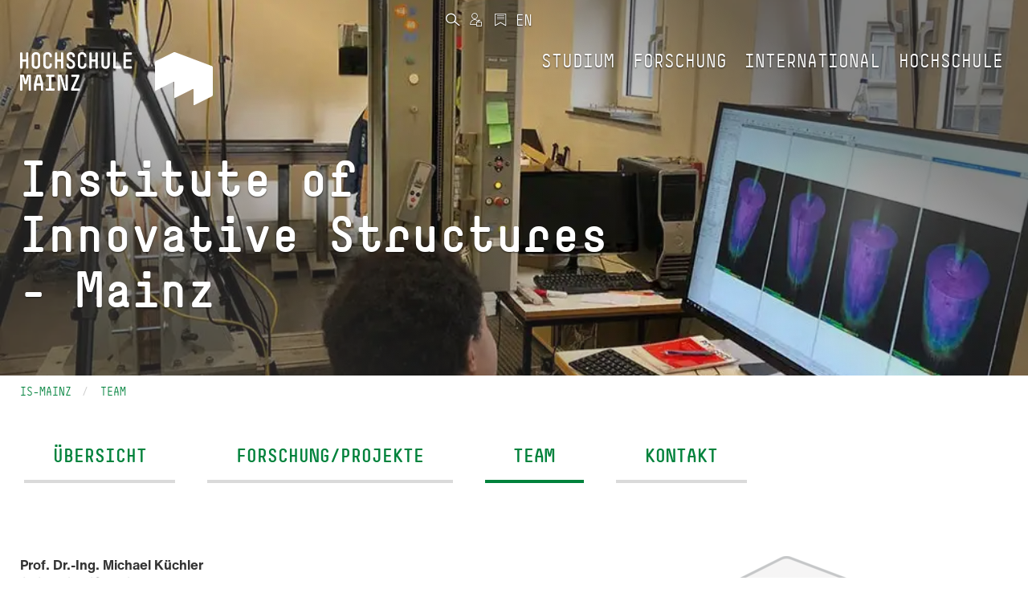

--- FILE ---
content_type: text/html; charset=utf-8
request_url: https://www.hs-mainz.de/microsites/technik/is-mainz/team/
body_size: 22974
content:
<!DOCTYPE html>
<html lang="de">
<head>

<meta charset="utf-8">
<!-- 
	This website is powered by TYPO3 - inspiring people to share!
	TYPO3 is a free open source Content Management Framework initially created by Kasper Skaarhoj and licensed under GNU/GPL.
	TYPO3 is copyright 1998-2026 of Kasper Skaarhoj. Extensions are copyright of their respective owners.
	Information and contribution at https://typo3.org/
-->




<meta name="generator" content="TYPO3 CMS">
<meta name="viewport" content="width=device-width, initial-scale=1.0">
<meta name="keywords" content="studieren, lehre, weiterbildung, mainz, hochschule mainz,">
<meta name="description" content="Das Morgen gestalten – Im Verbund der drei Fachbereiche Gestaltung, Technik und Wirtschaft">
<meta name="twitter:card" content="summary">
<meta name="apple-mobile-web-app-capable" content="yes">
<meta name="mobile-web-app-capable" content="yes">


<link rel="stylesheet" href="/_assets/e6ee9b8cb45bef781478b150e86de722/Theme/Stylesheet/main.min.css?1762156341" media="all" title="Default">
<link rel="stylesheet" href="/typo3temp/assets/compressed/merged-6ccd8b54001ec683ee05896d3b0365e2.css?1762156624" media="all">



<script src="/typo3temp/assets/compressed/merged-3240d919be94943d5b08edd903446b73.js?1762156624"></script>


<link rel="prev" href="/microsites/technik/is-mainz/forschung-projekte/"><link rel="next" href="/microsites/technik/is-mainz/kontakt/">            <link rel="shortcut icon" href="/fileadmin/Icons/HSM_LOGO-V-32x32.png" type="image/x-icon">
            <link rel="apple-touch-icon" href="/fileadmin/Icons/HSM_LOGO-V-180x180.png">
            <meta name="msapplication-square150x150logo" content="/fileadmin/Icons/HSM_LOGO-V-150x150.png">
            <meta name="msapplication-wide310x150logo" content="/fileadmin/Icons/HSM_LOGO-V-310x150.png">
            <meta name="msapplication-square310x310logo" content="/fileadmin/Icons/HSM_LOGO-V-310x310.png"><title>Team - Hochschule Mainz</title><!-- Matomo Tag Manager -->
    <script>
        var _mtm = window._mtm = window._mtm || [];
        _mtm.push({'mtm.startTime': (new Date().getTime()), 'event': 'mtm.Start'});
        (function() {
            var d=document, g=d.createElement('script'), s=d.getElementsByTagName('script')[0];
            g.async=true; g.src='https://piwik.hs-mainz.de/js/container_8Lod3dlO.js'; s.parentNode.insertBefore(g,s);
        })();
    </script>
<!-- End Matomo Tag Manager -->
<link rel="canonical" href="https://www.hs-mainz.de/microsites/technik/is-mainz/team/"/>

<link rel="alternate" hreflang="de-DE" href="https://www.hs-mainz.de/microsites/technik/is-mainz/team/"/>
<link rel="alternate" hreflang="en-GB" href="https://www.hs-mainz.de/en/microsites/technik/is-mainz/team/"/>
<link rel="alternate" hreflang="x-default" href="https://www.hs-mainz.de/microsites/technik/is-mainz/team/"/>
</head>
<body class="###CLASS### no-js">
<div id="main" class="m-scene microsite">
    <div class="inner-wrap discipline1">
        
	
		<div class="body-inner-wrap ">
			<div class="loader-icon-wrap">
				<div class="loader-icon">
					<span class="loader"></span>
				</div>
			</div>
			


		<nav id="main-navbar" class="navbar navbar-inverse navbar-fixed-top transparent-background scene_element scene_element--fadeindown">
			<div class="container">
				<div class="navbar-header">
					<button type="button" class="navbar-toggle collapsed" data-toggle="collapse" data-target="#main-navbar-collapse" aria-expanded="false" aria-controls="navbar">
						<span class="sr-only">Toggle navigation</span>
						<span class="icon-bar"></span>
						<span class="icon-bar"></span>
						<span class="icon-bar"></span>
					</button>

					
	<div class="navbar-brand">
		
				
	
	
	

	<div class="inner-wrap">
		<span class="logo long">
			<svg xmlns="http://www.w3.org/2000/svg" xmlns:xlink="http://www.w3.org/1999/xlink" version="1.1" id="Ebene_1" x="0px" y="0px" width="180px" height="25px" viewBox="0 0 180 25" enable-background="new 0 0 180 25" xml:space="preserve">
<g>
	<g>
		<path fill="#FFFFFF" d="M43.778,19.781c-0.289,0-0.51-0.221-0.51-0.51v-4.676h-2.753v4.676c0,0.289-0.221,0.51-0.51,0.51h-0.714    c-0.289,0-0.51-0.221-0.51-0.51V8.187c0-0.289,0.221-0.51,0.51-0.51h0.714c0.289,0,0.51,0.221,0.51,0.51v4.676h2.753V8.187    c0-0.289,0.221-0.51,0.51-0.51h0.714c0.289,0,0.51,0.221,0.51,0.51v11.084c0,0.289-0.221,0.51-0.51,0.51H43.778z"/>
		<path fill="#FFFFFF" d="M47.672,10.431c0-1.632,1.326-2.94,2.94-2.94h0.51c1.615,0,2.94,1.31,2.94,2.94v6.596    c0,1.615-1.326,2.939-2.94,2.939h-0.51c-1.615,0-2.94-1.324-2.94-2.939V10.431z M49.406,17.027c0,0.662,0.527,1.207,1.207,1.207    h0.51c0.68,0,1.207-0.545,1.207-1.207v-6.596c0-0.663-0.527-1.207-1.207-1.207h-0.51c-0.68,0-1.207,0.544-1.207,1.207V17.027z"/>
		<path fill="#FFFFFF" d="M59.657,19.969c-1.615,0-2.941-1.311-2.941-2.941v-6.595c0-1.615,1.326-2.94,2.941-2.94h0.527    c1.632,0,2.958,1.326,2.958,2.94v0.356c0,0.289-0.221,0.511-0.51,0.511h-0.714c-0.289,0-0.51-0.222-0.51-0.511v-0.356    c0-0.663-0.544-1.207-1.224-1.207h-0.527c-0.663,0-1.207,0.544-1.207,1.207v6.595c0,0.664,0.544,1.207,1.207,1.207h0.527    c0.68,0,1.224-0.543,1.224-1.207v-0.543c0-0.289,0.221-0.51,0.51-0.51h0.714c0.289,0,0.51,0.221,0.51,0.51v0.543    c0,1.633-1.326,2.941-2.958,2.941H59.657z"/>
		<path fill="#FFFFFF" d="M70.706,19.781c-0.289,0-0.51-0.221-0.51-0.51v-4.676h-2.753v4.676c0,0.289-0.221,0.51-0.51,0.51h-0.714    c-0.289,0-0.51-0.221-0.51-0.51V8.187c0-0.289,0.221-0.51,0.51-0.51h0.714c0.289,0,0.51,0.221,0.51,0.51v4.676h2.753V8.187    c0-0.289,0.221-0.51,0.51-0.51h0.714c0.289,0,0.51,0.221,0.51,0.51v11.084c0,0.289-0.221,0.51-0.51,0.51H70.706z"/>
		<path fill="#FFFFFF" d="M77.455,19.969c-1.632,0-2.94-1.326-2.94-2.941v-0.373c0-0.289,0.221-0.51,0.51-0.51h0.714    c0.289,0,0.51,0.221,0.51,0.51v0.373c0,0.664,0.527,1.207,1.207,1.207h0.68c0.68,0,1.207-0.543,1.207-1.207v-0.543    c0-2.363-4.674-1.955-4.674-5.525v-0.527c0-1.615,1.326-2.94,2.941-2.94h0.374c1.615,0,2.941,1.326,2.941,2.94v0.356    c0,0.289-0.221,0.511-0.51,0.511h-0.714c-0.289,0-0.51-0.222-0.51-0.511v-0.356c0-0.663-0.544-1.207-1.207-1.207H77.61    c-0.663,0-1.207,0.544-1.207,1.207v0.527c0,2.177,4.674,1.854,4.674,5.525v0.543c0,1.615-1.309,2.941-2.94,2.941H77.455z"/>
		<path fill="#FFFFFF" d="M86.584,19.969c-1.615,0-2.941-1.311-2.941-2.941v-6.595c0-1.615,1.326-2.94,2.941-2.94h0.527    c1.632,0,2.958,1.326,2.958,2.94v0.356c0,0.289-0.221,0.511-0.51,0.511h-0.714c-0.289,0-0.51-0.222-0.51-0.511v-0.356    c0-0.663-0.544-1.207-1.224-1.207h-0.527c-0.663,0-1.207,0.544-1.207,1.207v6.595c0,0.664,0.544,1.207,1.207,1.207h0.527    c0.68,0,1.224-0.543,1.224-1.207v-0.543c0-0.289,0.221-0.51,0.51-0.51h0.714c0.289,0,0.51,0.221,0.51,0.51v0.543    c0,1.633-1.326,2.941-2.958,2.941H86.584z"/>
		<path fill="#FFFFFF" d="M97.634,19.781c-0.289,0-0.51-0.221-0.51-0.51v-4.676h-2.753v4.676c0,0.289-0.221,0.51-0.51,0.51h-0.714    c-0.289,0-0.51-0.221-0.51-0.51V8.187c0-0.289,0.221-0.51,0.51-0.51h0.714c0.289,0,0.51,0.221,0.51,0.51v4.676h2.753V8.187    c0-0.289,0.221-0.51,0.51-0.51h0.714c0.289,0,0.51,0.221,0.51,0.51v11.084c0,0.289-0.221,0.51-0.51,0.51H97.634z"/>
		<path fill="#FFFFFF" d="M104.536,19.969c-1.615,0-2.924-1.326-2.924-2.941V8.188c0-0.289,0.221-0.51,0.51-0.51h0.697    c0.289,0,0.51,0.221,0.51,0.51v8.839c0,0.664,0.544,1.207,1.207,1.207h0.374c0.663,0,1.207-0.543,1.207-1.207V8.188    c0-0.289,0.221-0.51,0.51-0.51h0.697c0.289,0,0.51,0.221,0.51,0.51v8.839c0,1.615-1.309,2.941-2.924,2.941H104.536z"/>
		<path fill="#FFFFFF" d="M111.795,19.781c-0.289,0-0.51-0.221-0.51-0.51V8.187c0-0.289,0.221-0.51,0.51-0.51h0.714    c0.289,0,0.51,0.221,0.51,0.51v9.86h3.638c0.289,0,0.51,0.221,0.51,0.51v0.715c0,0.289-0.221,0.51-0.51,0.51H111.795z"/>
		<path fill="#FFFFFF" d="M120.244,19.781c-0.289,0-0.51-0.221-0.51-0.51V8.17c0-0.272,0.221-0.493,0.51-0.493h5.202    c0.289,0,0.527,0.221,0.527,0.51v0.714c0,0.272-0.238,0.51-0.527,0.51h-3.978v3.452h3.621c0.289,0,0.527,0.221,0.527,0.51v0.715    c0,0.287-0.238,0.51-0.527,0.51h-3.621v3.451h3.995c0.289,0,0.51,0.221,0.51,0.51v0.713c0,0.289-0.221,0.51-0.51,0.51H120.244    L120.244,19.781z"/>
		<path fill="#FFFFFF" d="M143.5,19.781c-0.289,0-0.51-0.221-0.51-0.51v-7.633c0-0.425,0.119-1.836,0.136-2.006h-0.391    c-0.017,0.17-0.187,1.581-0.306,2.006l-0.867,2.959c-0.068,0.238-0.272,0.34-0.493,0.34h-0.884c-0.221,0-0.425-0.102-0.493-0.34    l-0.867-2.959c-0.119-0.425-0.289-1.836-0.306-2.006h-0.391c0.017,0.17,0.136,1.581,0.136,2.006v7.633    c0,0.289-0.221,0.51-0.51,0.51h-0.714c-0.306,0-0.51-0.221-0.51-0.51V8.187c0-0.289,0.221-0.51,0.51-0.51h1.955    c0.221,0,0.425,0.119,0.476,0.322l0.969,3.995c0.085,0.323,0.17,1.14,0.187,1.328c0.017-0.188,0.102-1.005,0.187-1.328L141.783,8    c0.051-0.203,0.255-0.322,0.476-0.322h1.955c0.289,0,0.51,0.221,0.51,0.51v11.084c0,0.289-0.221,0.51-0.51,0.51H143.5z"/>
		<path fill="#FFFFFF" d="M153.071,19.271c0,0.289-0.221,0.51-0.51,0.51h-0.714c-0.289,0-0.51-0.221-0.51-0.51V15.99h-3.467v3.281    c0,0.289-0.204,0.51-0.493,0.51h-0.731c-0.289,0-0.51-0.221-0.51-0.51v-4.217c0-0.018,0-0.051,0.017-0.102l1.818-6.903    c0.068-0.255,0.272-0.374,0.51-0.374h2.244c0.238,0,0.442,0.119,0.51,0.374l1.819,6.903c0.017,0.051,0.017,0.084,0.017,0.102    V19.271z M149.807,9.411h-0.408l-1.258,4.847h2.923L149.807,9.411z"/>
		<path fill="#FFFFFF" d="M155.791,19.781c-0.289,0-0.51-0.221-0.51-0.51v-0.715c0-0.289,0.221-0.51,0.51-0.51h1.921V9.41h-1.734    c-0.289,0-0.51-0.221-0.51-0.51V8.186c0-0.289,0.221-0.51,0.51-0.51h5.202c0.289,0,0.51,0.221,0.51,0.51V8.9    c0,0.289-0.221,0.51-0.51,0.51h-1.734v8.637h1.921c0.289,0,0.51,0.221,0.51,0.51v0.715c0,0.289-0.221,0.51-0.51,0.51H155.791z"/>
		<path fill="#FFFFFF" d="M168.898,19.781c-0.204,0-0.425-0.102-0.493-0.34l-2.295-7.803c-0.136-0.425-0.374-1.854-0.391-2.023    h-0.408c0.017,0.17,0.153,1.599,0.153,2.023v7.633c0,0.289-0.221,0.51-0.51,0.51h-0.714c-0.289,0-0.51-0.221-0.51-0.51V8.187    c0-0.289,0.238-0.51,0.527-0.51h1.955c0.204,0,0.425,0.085,0.493,0.322L169,15.803c0.136,0.441,0.374,1.871,0.391,2.041h0.408    c-0.017-0.17-0.153-1.6-0.153-2.041V8.187c0-0.289,0.221-0.51,0.51-0.51h0.714c0.289,0,0.51,0.221,0.51,0.51v11.084    c0,0.289-0.221,0.51-0.51,0.51H168.898z"/>
		<path fill="#FFFFFF" d="M173.931,19.781c-0.289,0-0.51-0.221-0.51-0.51v-0.613c0-0.289,0.034-0.355,0.136-0.578l4.029-8.669    h-3.468c-0.289,0-0.527-0.221-0.527-0.51V8.187c0-0.289,0.221-0.51,0.51-0.51h5.032c0.289,0,0.51,0.221,0.51,0.51v0.697    c0,0.033-0.017,0.271-0.136,0.526l-4.029,8.638h4.012c0.289,0,0.51,0.221,0.51,0.51v0.713c0,0.289-0.221,0.51-0.51,0.51H173.931    L173.931,19.781z"/>
		<path fill="#FFFFFF" d="M1.962,5.294c0,0,0-0.478,0.425-0.69l7.944-3.991c0,0,0.425-0.213,0.87-0.045l16.698,6.291    c0,0,0.445,0.167,0.445,0.645v12.301c0,0,0,0.477-0.425,0.689l-7.944,3.99c0,0-0.425,0.213-0.425-0.264v-6.777    c0,0,0-0.477-0.425-0.264l-7.944,3.99c0,0-0.425,0.215-0.425-0.264v-6.775c0,0,0-0.479-0.425-0.266l-7.944,3.992    c0,0-0.425,0.213-0.425-0.264V5.294L1.962,5.294z"/>
	</g>
</g>
</svg>
		</span>
		<span class="logo short">
			<svg xmlns="http://www.w3.org/2000/svg" xmlns:xlink="http://www.w3.org/1999/xlink" version="1.1" id="Ebene_1" x="0px" y="0px" width="180px" height="25px" viewBox="0 0 180 25" enable-background="new 0 0 180 25" xml:space="preserve">
<g>
	<g>
		<path fill="#FFFFFF" d="M43.778,19.781c-0.289,0-0.51-0.221-0.51-0.51v-4.676h-2.753v4.676c0,0.289-0.221,0.51-0.51,0.51h-0.714    c-0.289,0-0.51-0.221-0.51-0.51V8.187c0-0.289,0.221-0.51,0.51-0.51h0.714c0.289,0,0.51,0.221,0.51,0.51v4.676h2.753V8.187    c0-0.289,0.221-0.51,0.51-0.51h0.714c0.289,0,0.51,0.221,0.51,0.51v11.084c0,0.289-0.221,0.51-0.51,0.51H43.778z"/>
		<path fill="#FFFFFF" d="M47.672,10.431c0-1.632,1.326-2.94,2.94-2.94h0.51c1.615,0,2.94,1.31,2.94,2.94v6.596    c0,1.615-1.326,2.939-2.94,2.939h-0.51c-1.615,0-2.94-1.324-2.94-2.939V10.431z M49.406,17.027c0,0.662,0.527,1.207,1.207,1.207    h0.51c0.68,0,1.207-0.545,1.207-1.207v-6.596c0-0.663-0.527-1.207-1.207-1.207h-0.51c-0.68,0-1.207,0.544-1.207,1.207V17.027z"/>
		<path fill="#FFFFFF" d="M59.657,19.969c-1.615,0-2.941-1.311-2.941-2.941v-6.595c0-1.615,1.326-2.94,2.941-2.94h0.527    c1.632,0,2.958,1.326,2.958,2.94v0.356c0,0.289-0.221,0.511-0.51,0.511h-0.714c-0.289,0-0.51-0.222-0.51-0.511v-0.356    c0-0.663-0.544-1.207-1.224-1.207h-0.527c-0.663,0-1.207,0.544-1.207,1.207v6.595c0,0.664,0.544,1.207,1.207,1.207h0.527    c0.68,0,1.224-0.543,1.224-1.207v-0.543c0-0.289,0.221-0.51,0.51-0.51h0.714c0.289,0,0.51,0.221,0.51,0.51v0.543    c0,1.633-1.326,2.941-2.958,2.941H59.657z"/>
		<path fill="#FFFFFF" d="M70.706,19.781c-0.289,0-0.51-0.221-0.51-0.51v-4.676h-2.753v4.676c0,0.289-0.221,0.51-0.51,0.51h-0.714    c-0.289,0-0.51-0.221-0.51-0.51V8.187c0-0.289,0.221-0.51,0.51-0.51h0.714c0.289,0,0.51,0.221,0.51,0.51v4.676h2.753V8.187    c0-0.289,0.221-0.51,0.51-0.51h0.714c0.289,0,0.51,0.221,0.51,0.51v11.084c0,0.289-0.221,0.51-0.51,0.51H70.706z"/>
		<path fill="#FFFFFF" d="M77.455,19.969c-1.632,0-2.94-1.326-2.94-2.941v-0.373c0-0.289,0.221-0.51,0.51-0.51h0.714    c0.289,0,0.51,0.221,0.51,0.51v0.373c0,0.664,0.527,1.207,1.207,1.207h0.68c0.68,0,1.207-0.543,1.207-1.207v-0.543    c0-2.363-4.674-1.955-4.674-5.525v-0.527c0-1.615,1.326-2.94,2.941-2.94h0.374c1.615,0,2.941,1.326,2.941,2.94v0.356    c0,0.289-0.221,0.511-0.51,0.511h-0.714c-0.289,0-0.51-0.222-0.51-0.511v-0.356c0-0.663-0.544-1.207-1.207-1.207H77.61    c-0.663,0-1.207,0.544-1.207,1.207v0.527c0,2.177,4.674,1.854,4.674,5.525v0.543c0,1.615-1.309,2.941-2.94,2.941H77.455z"/>
		<path fill="#FFFFFF" d="M86.584,19.969c-1.615,0-2.941-1.311-2.941-2.941v-6.595c0-1.615,1.326-2.94,2.941-2.94h0.527    c1.632,0,2.958,1.326,2.958,2.94v0.356c0,0.289-0.221,0.511-0.51,0.511h-0.714c-0.289,0-0.51-0.222-0.51-0.511v-0.356    c0-0.663-0.544-1.207-1.224-1.207h-0.527c-0.663,0-1.207,0.544-1.207,1.207v6.595c0,0.664,0.544,1.207,1.207,1.207h0.527    c0.68,0,1.224-0.543,1.224-1.207v-0.543c0-0.289,0.221-0.51,0.51-0.51h0.714c0.289,0,0.51,0.221,0.51,0.51v0.543    c0,1.633-1.326,2.941-2.958,2.941H86.584z"/>
		<path fill="#FFFFFF" d="M97.634,19.781c-0.289,0-0.51-0.221-0.51-0.51v-4.676h-2.753v4.676c0,0.289-0.221,0.51-0.51,0.51h-0.714    c-0.289,0-0.51-0.221-0.51-0.51V8.187c0-0.289,0.221-0.51,0.51-0.51h0.714c0.289,0,0.51,0.221,0.51,0.51v4.676h2.753V8.187    c0-0.289,0.221-0.51,0.51-0.51h0.714c0.289,0,0.51,0.221,0.51,0.51v11.084c0,0.289-0.221,0.51-0.51,0.51H97.634z"/>
		<path fill="#FFFFFF" d="M104.536,19.969c-1.615,0-2.924-1.326-2.924-2.941V8.188c0-0.289,0.221-0.51,0.51-0.51h0.697    c0.289,0,0.51,0.221,0.51,0.51v8.839c0,0.664,0.544,1.207,1.207,1.207h0.374c0.663,0,1.207-0.543,1.207-1.207V8.188    c0-0.289,0.221-0.51,0.51-0.51h0.697c0.289,0,0.51,0.221,0.51,0.51v8.839c0,1.615-1.309,2.941-2.924,2.941H104.536z"/>
		<path fill="#FFFFFF" d="M111.795,19.781c-0.289,0-0.51-0.221-0.51-0.51V8.187c0-0.289,0.221-0.51,0.51-0.51h0.714    c0.289,0,0.51,0.221,0.51,0.51v9.86h3.638c0.289,0,0.51,0.221,0.51,0.51v0.715c0,0.289-0.221,0.51-0.51,0.51H111.795z"/>
		<path fill="#FFFFFF" d="M120.244,19.781c-0.289,0-0.51-0.221-0.51-0.51V8.17c0-0.272,0.221-0.493,0.51-0.493h5.202    c0.289,0,0.527,0.221,0.527,0.51v0.714c0,0.272-0.238,0.51-0.527,0.51h-3.978v3.452h3.621c0.289,0,0.527,0.221,0.527,0.51v0.715    c0,0.287-0.238,0.51-0.527,0.51h-3.621v3.451h3.995c0.289,0,0.51,0.221,0.51,0.51v0.713c0,0.289-0.221,0.51-0.51,0.51H120.244    L120.244,19.781z"/>
		<path fill="#FFFFFF" d="M143.5,19.781c-0.289,0-0.51-0.221-0.51-0.51v-7.633c0-0.425,0.119-1.836,0.136-2.006h-0.391    c-0.017,0.17-0.187,1.581-0.306,2.006l-0.867,2.959c-0.068,0.238-0.272,0.34-0.493,0.34h-0.884c-0.221,0-0.425-0.102-0.493-0.34    l-0.867-2.959c-0.119-0.425-0.289-1.836-0.306-2.006h-0.391c0.017,0.17,0.136,1.581,0.136,2.006v7.633    c0,0.289-0.221,0.51-0.51,0.51h-0.714c-0.306,0-0.51-0.221-0.51-0.51V8.187c0-0.289,0.221-0.51,0.51-0.51h1.955    c0.221,0,0.425,0.119,0.476,0.322l0.969,3.995c0.085,0.323,0.17,1.14,0.187,1.328c0.017-0.188,0.102-1.005,0.187-1.328L141.783,8    c0.051-0.203,0.255-0.322,0.476-0.322h1.955c0.289,0,0.51,0.221,0.51,0.51v11.084c0,0.289-0.221,0.51-0.51,0.51H143.5z"/>
		<path fill="#FFFFFF" d="M153.071,19.271c0,0.289-0.221,0.51-0.51,0.51h-0.714c-0.289,0-0.51-0.221-0.51-0.51V15.99h-3.467v3.281    c0,0.289-0.204,0.51-0.493,0.51h-0.731c-0.289,0-0.51-0.221-0.51-0.51v-4.217c0-0.018,0-0.051,0.017-0.102l1.818-6.903    c0.068-0.255,0.272-0.374,0.51-0.374h2.244c0.238,0,0.442,0.119,0.51,0.374l1.819,6.903c0.017,0.051,0.017,0.084,0.017,0.102    V19.271z M149.807,9.411h-0.408l-1.258,4.847h2.923L149.807,9.411z"/>
		<path fill="#FFFFFF" d="M155.791,19.781c-0.289,0-0.51-0.221-0.51-0.51v-0.715c0-0.289,0.221-0.51,0.51-0.51h1.921V9.41h-1.734    c-0.289,0-0.51-0.221-0.51-0.51V8.186c0-0.289,0.221-0.51,0.51-0.51h5.202c0.289,0,0.51,0.221,0.51,0.51V8.9    c0,0.289-0.221,0.51-0.51,0.51h-1.734v8.637h1.921c0.289,0,0.51,0.221,0.51,0.51v0.715c0,0.289-0.221,0.51-0.51,0.51H155.791z"/>
		<path fill="#FFFFFF" d="M168.898,19.781c-0.204,0-0.425-0.102-0.493-0.34l-2.295-7.803c-0.136-0.425-0.374-1.854-0.391-2.023    h-0.408c0.017,0.17,0.153,1.599,0.153,2.023v7.633c0,0.289-0.221,0.51-0.51,0.51h-0.714c-0.289,0-0.51-0.221-0.51-0.51V8.187    c0-0.289,0.238-0.51,0.527-0.51h1.955c0.204,0,0.425,0.085,0.493,0.322L169,15.803c0.136,0.441,0.374,1.871,0.391,2.041h0.408    c-0.017-0.17-0.153-1.6-0.153-2.041V8.187c0-0.289,0.221-0.51,0.51-0.51h0.714c0.289,0,0.51,0.221,0.51,0.51v11.084    c0,0.289-0.221,0.51-0.51,0.51H168.898z"/>
		<path fill="#FFFFFF" d="M173.931,19.781c-0.289,0-0.51-0.221-0.51-0.51v-0.613c0-0.289,0.034-0.355,0.136-0.578l4.029-8.669    h-3.468c-0.289,0-0.527-0.221-0.527-0.51V8.187c0-0.289,0.221-0.51,0.51-0.51h5.032c0.289,0,0.51,0.221,0.51,0.51v0.697    c0,0.033-0.017,0.271-0.136,0.526l-4.029,8.638h4.012c0.289,0,0.51,0.221,0.51,0.51v0.713c0,0.289-0.221,0.51-0.51,0.51H173.931    L173.931,19.781z"/>
		<path fill="#FFFFFF" d="M1.962,5.294c0,0,0-0.478,0.425-0.69l7.944-3.991c0,0,0.425-0.213,0.87-0.045l16.698,6.291    c0,0,0.445,0.167,0.445,0.645v12.301c0,0,0,0.477-0.425,0.689l-7.944,3.99c0,0-0.425,0.213-0.425-0.264v-6.777    c0,0,0-0.477-0.425-0.264l-7.944,3.99c0,0-0.425,0.215-0.425-0.264v-6.775c0,0,0-0.479-0.425-0.266l-7.944,3.992    c0,0-0.425,0.213-0.425-0.264V5.294L1.962,5.294z"/>
	</g>
</g>
</svg>
		</span>
		<span class="logo default">
			<svg xmlns="http://www.w3.org/2000/svg" viewBox="0 0 377.94666 103.93333" height="103.93333" width="377.94666" xml:space="preserve" id="svg2" version="1.1">
    <defs id="defs6"/>
    <g transform="matrix(1.3333333,0,0,-1.3333333,0,103.93333)" id="g10">
        <g transform="scale(0.1)" id="g12">
            <path id="path14" fill="#ffffff" fill-opacity="1" fill-rule="nonzero" stroke="none" d="m 1634.1,538.594 h -102.31 c -5.66,0 -10,4.332 -10,9.996 v 217.609 c 0,5.332 4.34,9.664 10,9.664 h 101.97 c 5.67,0 10.33,-4.332 10.33,-10 v -13.996 c 0,-5.332 -4.66,-9.996 -10.33,-9.996 h -77.98 v -67.648 h 70.99 c 5.66,0 10.33,-4.332 10.33,-9.996 V 650.23 c 0,-5.667 -4.67,-10 -10.33,-10 h -70.99 v -67.648 h 78.32 c 5.66,0 9.99,-4.332 9.99,-9.996 V 548.59 c 0,-5.664 -4.33,-9.996 -9.99,-9.996 z m -157.41,0 h -95.31 c -5.66,0 -9.99,4.332 -9.99,9.996 v 217.273 c 0,5.668 4.33,10 9.99,10 h 14 c 5.67,0 10,-4.332 10,-10 V 572.582 h 71.31 c 5.67,0 10,-4.332 10,-9.996 V 548.59 c 0,-5.664 -4.33,-9.996 -10,-9.996 z m -215.61,-3.668 h -7.33 c -31.66,0 -57.32,25.992 -57.32,57.652 v 173.285 c 0,5.668 4.34,10 10,10 h 13.66 c 5.67,0 10,-4.332 10,-10 V 592.578 c 0,-12.996 10.67,-23.66 23.66,-23.66 h 7.33 c 13,0 23.66,10.664 23.66,23.66 v 173.285 c 0,5.668 4.34,10 10,10 h 13.66 c 5.67,0 10,-4.332 10,-10 V 592.578 c 0,-31.66 -25.66,-57.652 -57.32,-57.652 z m -129.3,3.668 h -13.99 c -5.67,0 -10,4.332 -10,9.996 v 91.64 h -53.98 v -91.64 c 0,-5.664 -4.34,-9.996 -10,-9.996 h -14 c -5.66,0 -10,4.332 -10,9.996 v 217.273 c 0,5.668 4.34,10 10,10 h 14 c 5.66,0 10,-4.332 10,-10 v -91.64 h 53.98 v 91.64 c 0,5.668 4.33,10 10,10 h 13.99 c 5.67,0 10,-4.332 10,-10 V 548.59 c 0,-5.664 -4.33,-9.996 -10,-9.996 z M 917.508,534.926 H 907.18 c -31.66,0 -57.653,25.66 -57.653,57.652 v 129.297 c 0,31.66 25.993,57.652 57.653,57.652 h 10.328 c 31.992,0 57.984,-25.992 57.984,-57.652 v -6.996 c 0,-5.664 -4.332,-9.996 -9.996,-9.996 H 951.5 c -5.664,0 -9.996,4.332 -9.996,9.996 v 6.996 c 0,13 -10.664,23.66 -23.996,23.66 H 907.18 c -13,0 -23.664,-10.66 -23.664,-23.66 V 592.578 c 0,-12.996 10.664,-23.66 23.664,-23.66 h 10.328 c 13.332,0 23.996,10.664 23.996,23.66 v 10.664 c 0,5.664 4.332,9.996 9.996,9.996 h 13.996 c 5.664,0 9.996,-4.332 9.996,-9.996 v -10.664 c 0,-31.992 -25.992,-57.652 -57.984,-57.652 z m -165.621,0 h -13.332 c -31.989,0 -57.649,25.992 -57.649,57.652 v 7.332 c 0,5.664 4.332,9.996 9.996,9.996 h 13.996 c 5.665,0 9.997,-4.332 9.997,-9.996 v -7.332 c 0,-12.996 10.332,-23.66 23.66,-23.66 h 13.332 c 13.328,0 23.66,10.664 23.66,23.66 v 10.664 c 0,46.321 -91.645,38.324 -91.645,108.305 v 10.328 c 0,31.66 25.996,57.652 57.653,57.652 h 7.332 c 31.66,0 57.652,-25.992 57.652,-57.652 v -6.996 c 0,-5.664 -4.332,-9.996 -9.996,-9.996 h -14 c -5.664,0 -9.996,4.332 -9.996,9.996 v 6.996 c 0,13 -10.664,23.66 -23.66,23.66 h -7.332 c -12.996,0 -23.66,-10.66 -23.66,-23.66 v -10.328 c 0,-42.656 91.64,-36.324 91.64,-108.305 v -10.664 c 0,-31.66 -25.656,-57.652 -57.648,-57.652 z m -126.633,3.668 h -13.996 c -5.668,0 -10,4.332 -10,9.996 v 91.64 h -53.985 v -91.64 c 0,-5.664 -4.332,-9.996 -9.996,-9.996 h -13.996 c -5.668,0 -10,4.332 -10,9.996 v 217.273 c 0,5.668 4.332,10 10,10 h 13.996 c 5.664,0 9.996,-4.332 9.996,-10 v -91.64 h 53.985 v 91.64 c 0,5.668 4.332,10 10,10 h 13.996 c 5.664,0 9.996,-4.332 9.996,-10 V 548.59 c 0,-5.664 -4.332,-9.996 -9.996,-9.996 z m -215.277,-3.668 h -10.332 c -31.657,0 -57.649,25.66 -57.649,57.652 v 129.297 c 0,31.66 25.992,57.652 57.649,57.652 h 10.332 c 31.992,0 57.984,-25.992 57.984,-57.652 v -6.996 c 0,-5.664 -4.332,-9.996 -9.996,-9.996 h -13.996 c -5.664,0 -9.996,4.332 -9.996,9.996 v 6.996 c 0,13 -10.664,23.66 -23.996,23.66 h -10.332 c -12.997,0 -23.661,-10.66 -23.661,-23.66 V 592.578 c 0,-12.996 10.664,-23.66 23.661,-23.66 h 10.332 c 13.332,0 23.996,10.664 23.996,23.66 v 10.664 c 0,5.664 4.332,9.996 9.996,9.996 h 13.996 c 5.664,0 9.996,-4.332 9.996,-9.996 v -10.664 c 0,-31.992 -25.992,-57.652 -57.984,-57.652 z m -204.7,186.949 V 592.578 c 0,-12.996 10.332,-23.66 23.661,-23.66 h 10 c 13.328,0 23.66,10.664 23.66,23.66 v 129.297 c 0,13 -10.332,23.66 -23.66,23.66 h -10 c -13.329,0 -23.661,-10.66 -23.661,-23.66 z M 171.289,592.578 v 129.297 c 0,31.992 25.992,57.652 57.649,57.652 h 10 c 31.656,0 57.652,-25.66 57.652,-57.652 V 592.578 c 0,-31.66 -25.996,-57.652 -57.652,-57.652 h -10 c -31.657,0 -57.649,25.992 -57.649,57.652 z m -59.32,-53.984 H 97.9727 c -5.6641,0 -9.9961,4.332 -9.9961,9.996 v 91.64 H 33.9922 v -91.64 c 0,-5.664 -4.332,-9.996 -10,-9.996 H 9.99609 C 4.33203,538.594 0,542.926 0,548.59 v 217.273 c 0,5.668 4.33203,10 9.99609,10 H 23.9922 c 5.668,0 10,-4.332 10,-10 v -91.64 h 53.9844 v 91.64 c 0,5.668 4.332,10 9.9961,10 h 13.9963 c 5.668,0 10,-4.332 10,-10 V 548.59 c 0,-5.664 -4.332,-9.996 -10,-9.996 z M 868.742,212.598 h -108.98 c -5.664,0 -9.996,4.332 -9.996,10 v 11.996 c 0,5.668 0.664,7 2.664,11.332 l 78.988,169.969 H 763.43 c -5.668,0 -10.332,4.332 -10.332,9.996 v 14 c 0,5.664 4.332,9.996 10,9.996 h 98.644 c 5.668,0 10,-4.332 10,-9.996 v -13.664 c 0,-0.668 -0.336,-5.332 -2.668,-10.332 L 790.09,246.594 h 78.652 c 5.664,0 9.996,-4.332 9.996,-10 v -13.996 c 0,-5.668 -4.332,-10 -9.996,-10 z m -176.301,0 h -38.66 c -3.996,0 -8.332,2 -9.664,6.668 l -44.988,152.968 c -2.668,8.332 -7.332,36.329 -7.668,39.661 h -7.996 c 0.332,-3.332 3,-31.329 3,-39.661 V 222.598 c 0,-5.668 -4.336,-10 -10,-10 h -13.996 c -5.668,0 -10,4.332 -10,10 v 217.293 c 0,5.664 4.668,9.996 10.332,9.996 h 38.324 c 4,0 8.332,-1.664 9.668,-6.332 l 44.988,-152.973 c 2.668,-8.664 7.332,-36.656 7.668,-39.988 h 7.996 c -0.332,3.332 -3,31.324 -3,39.988 v 149.309 c 0,5.664 4.332,9.996 10,9.996 h 13.996 c 5.668,0 10,-4.332 10,-9.996 V 222.598 c 0,-5.668 -4.332,-10 -10,-10 z m -194.871,0 H 388.258 c -5.664,0 -9.996,4.332 -9.996,10 v 13.996 c 0,5.668 4.332,10 9.996,10 h 37.66 v 169.301 h -33.992 c -5.664,0 -10,4.332 -10,9.996 v 14 c 0,5.664 4.336,9.996 10,9.996 h 101.98 c 5.664,0 9.996,-4.332 9.996,-9.996 v -14 c 0,-5.664 -4.332,-9.996 -9.996,-9.996 H 459.914 V 246.594 h 37.656 c 5.668,0 10,-4.332 10,-10 v -13.996 c 0,-5.668 -4.332,-10 -10,-10 z M 301.609,320.91 276.945,415.895 h -7.996 L 244.285,320.91 h 57.324 z m 39.325,-15.664 v -82.648 c 0,-5.668 -4.332,-10 -9.996,-10 h -13.997 c -5.668,0 -10,4.332 -10,10 v 64.32 h -67.988 v -64.32 c 0,-5.668 -4,-10 -9.664,-10 h -14.328 c -5.668,0 -10,4.332 -10,10 v 82.648 c 0,0.336 0,1 0.332,2 l 35.66,135.309 c 1.332,5 5.332,7.332 10,7.332 h 43.992 c 4.664,0 8.664,-2.332 9.996,-7.332 l 35.661,-135.309 c 0.332,-1 0.332,-1.664 0.332,-2 z M 150.637,212.598 h -13.996 c -5.664,0 -9.996,4.332 -9.996,10 v 149.636 c 0,8.332 2.332,35.993 2.664,39.329 h -7.664 c -0.336,-3.336 -3.668,-30.997 -6,-39.329 L 98.6484,314.246 c -1.332,-4.668 -5.332,-6.664 -9.664,-6.664 H 71.6523 c -4.332,0 -8.332,1.996 -9.664,6.664 l -16.9961,57.988 c -2.332,8.332 -5.668,35.993 -6,39.329 h -7.6641 c 0.3321,-3.336 2.6641,-30.997 2.6641,-39.329 V 222.598 c 0,-5.668 -4.332,-10 -9.9961,-10 H 10 c -6,0 -10,4.332 -10,10 v 217.293 c 0,5.664 4.33203,9.996 10,9.996 h 38.3242 c 4.3321,0 8.3321,-2.332 9.3321,-6.332 l 18.996,-78.321 c 1.668,-6.332 3.3321,-22.328 3.6641,-25.992 0.3359,3.664 2,19.66 3.668,25.992 l 18.9956,78.321 c 1,4 5,6.332 9.333,6.332 h 38.324 c 5.668,0 10,-4.332 10,-9.996 V 222.598 c 0,-5.668 -4.332,-10 -10,-10 z M 1984.25,625.68 c 0,0 0,15.297 13.7,22.156 l 256.07,128.156 c 0,0 13.7,6.856 28.04,1.473 l 538.25,-202.039 c 0,0 14.34,-5.387 14.34,-20.684 V 151.848 c 0,0 0,-15.301 -13.7,-22.153 L 2564.88,1.53125 c 0,0 -13.7,-6.85156 -13.7,8.44141 V 227.656 c 0,0 0,15.297 -13.7,8.446 L 2281.41,107.938 c 0,0 -13.69,-6.856 -13.69,8.441 v 217.68 c 0,0 0,15.304 -13.7,8.445 l -256.07,-128.16 c 0,0 -13.7,-6.86 -13.7,8.441 v 402.895 0 0"/>
        </g>
    </g>
</svg>
		</span>
	</div>

			
	</div>

				</div>

				<div id="main-navbar-collapse" class="navbar-collapse collapse">
					<div class="navbar-right">
						<a class="btn-close" href="#"></a>
						<ul class="nav navbar-nav main-navbar-nav" role="tablist">
							<li class="tools">
								<div class="inner-wrap">
									<span class="primary-tools hidden-xs"><a href="#n--search" data-toggle="tab" aria-controls="n--search" id="btn-search" title="Suchen"><span class="hsmi-search"></span></a><a title="Login" href="/login/"><span class="hsmi-user"></span></a><a class="quicklinks" title="Quicklinks" href="/quicklinks/"><span class="hsmi-icon_quicklinks"></span></a></span><span class="primary-tools hidden-xs"><a href="/en/microsites/technik/is-mainz/team/"
															   class="no-smoothState"
															   title="Auf Englisch umschalten"><span class="hsmi-language-en"></span></a></span>
								</div>
							</li>

							
								
									
								
									
										<li class="main-navbar-nav-item ">
											<a href="#n6" data-toggle="tab" aria-controls="n6">
												<span class="inner-wrap">Studium</span>
											</a>
										</li>
									
								
									
										<li class="main-navbar-nav-item ">
											<a href="#n2" data-toggle="tab" aria-controls="n2">
												<span class="inner-wrap">Forschung</span>
											</a>
										</li>
									
								
									
										<li class="main-navbar-nav-item ">
											<a href="#n8326" data-toggle="tab" aria-controls="n8326">
												<span class="inner-wrap">International</span>
											</a>
										</li>
									
								
									
										<li class="main-navbar-nav-item ">
											<a href="#n14" data-toggle="tab" aria-controls="n14">
												<span class="inner-wrap">Hochschule</span>
											</a>
										</li>
									
								
									
								
							

						</ul>
					</div>
				</div><!--/.nav-collapse -->
			</div>

			<div class="navigation-pages tab-content">
				
					
						
					
						
							<div role="tabpanel" class="tab-pane container fade " id="n6">
								<div class="title">Studium</div>
								
									<ul>
										
											<li class="">
												
														<div class="title">
															<div class="inner-wrap">Unser Angebot</div>
														</div>
														
															<ul class="collapse in icon-ul" id="m119">
																
																	<li class="">
																		<div class="inner-wrap">
																			<a href="/hochschule/organisation/fachbereiche/">
																				<i class="icon-li hsmi-arrow-right"></i> Fach&shy;be&shy;reiche
																			</a>
																		</div>
																	</li>
																
																	<li class="">
																		<div class="inner-wrap">
																			<a href="/studium/studiengaenge/uebersicht/">
																				<i class="icon-li hsmi-arrow-right"></i> Studiengänge
																			</a>
																		</div>
																	</li>
																
																	<li class="">
																		<div class="inner-wrap">
																			<a href="/international/studieren/internationale-studiengaenge/">
																				<i class="icon-li hsmi-arrow-right"></i> In&shy;ter&shy;na&shy;tio&shy;nale Studiengänge
																			</a>
																		</div>
																	</li>
																
																	<li class="">
																		<div class="inner-wrap">
																			<a href="/duales-studium/uebersicht/">
																				<i class="icon-li hsmi-arrow-right"></i> Duales Studium
																			</a>
																		</div>
																	</li>
																
															</ul>
														
													
											</li>
										
											<li class="">
												
														<div class="title">
															<div class="inner-wrap">Vor dem Studium</div>
														</div>
														
															<ul class="collapse in icon-ul" id="m4">
																
																	<li class="">
																		<div class="inner-wrap">
																			<a href="https://www.hs-mainz.de/studium/vor-dem-studium/studienorientierung/uebersicht/">
																				<i class="icon-li hsmi-arrow-right"></i> Stu&shy;di&shy;en&shy;o&shy;ri&shy;en&shy;tie&shy;rung
																			</a>
																		</div>
																	</li>
																
																	<li class="">
																		<div class="inner-wrap">
																			<a href="/studium/vor-dem-studium/bewerbung/uebersicht/">
																				<i class="icon-li hsmi-arrow-right"></i> Bewerbung
																			</a>
																		</div>
																	</li>
																
															</ul>
														
													
											</li>
										
											<li class="">
												
														<div class="title">
															<div class="inner-wrap">Im Studium</div>
														</div>
														
															<ul class="collapse in icon-ul" id="m5">
																
																	<li class="">
																		<div class="inner-wrap">
																			<a href="/studium/im-studium/immatrikulation-rueckmeldung-und-exmatrikulation/">
																				<i class="icon-li hsmi-arrow-right"></i> Immatrikulation, Rück&shy;mel&shy;dung und Ex&shy;ma&shy;tri&shy;ku&shy;la&shy;tion
																			</a>
																		</div>
																	</li>
																
																	<li class="">
																		<div class="inner-wrap">
																			<a href="/studium/im-studium/anerkennung/">
																				<i class="icon-li hsmi-arrow-right"></i> An&shy;er&shy;ken&shy;nung und An&shy;rech&shy;nung
																			</a>
																		</div>
																	</li>
																
																	<li class="">
																		<div class="inner-wrap">
																			<a href="/studium/im-studium/services/uebersicht/">
																				<i class="icon-li hsmi-arrow-right"></i> Services
																			</a>
																		</div>
																	</li>
																
																	<li class="">
																		<div class="inner-wrap">
																			<a href="/studium/services/fachbereichsuebergreifend/bibliothek/">
																				<i class="icon-li hsmi-arrow-right"></i> Bibliothek
																			</a>
																		</div>
																	</li>
																
																	<li class="">
																		<div class="inner-wrap">
																			<a href="/studium/im-studium/studierendenvertretung/">
																				<i class="icon-li hsmi-arrow-right"></i> Stu­die­ren­den­ver­tre­tung
																			</a>
																		</div>
																	</li>
																
																	<li class="">
																		<div class="inner-wrap">
																			<a href="/studium/im-studium/finanzierung-und-stipendien/">
																				<i class="icon-li hsmi-arrow-right"></i> Finanzierung und Stipendien
																			</a>
																		</div>
																	</li>
																
																	<li class="">
																		<div class="inner-wrap">
																			<a href="/hochschule/organisation/gleichstellung/familiengerechte-hochschule/">
																				<i class="icon-li hsmi-arrow-right"></i> Familiengerechte Hochschule
																			</a>
																		</div>
																	</li>
																
																	<li class="">
																		<div class="inner-wrap">
																			<a href="/studium/im-studium/leben-in-mainz/">
																				<i class="icon-li hsmi-arrow-right"></i> Leben in Mainz
																			</a>
																		</div>
																	</li>
																
															</ul>
														
													
											</li>
										
											<li class="">
												
														<div class="title">
															<div class="inner-wrap">Nach dem Studium</div>
														</div>
														
															<ul class="collapse in icon-ul" id="m17">
																
																	<li class="">
																		<div class="inner-wrap">
																			<a href="/studium/services/fachbereichsuebergreifend/career-center/uebersicht/">
																				<i class="icon-li hsmi-arrow-right"></i> Career Center
																			</a>
																		</div>
																	</li>
																
																	<li class="">
																		<div class="inner-wrap">
																			<a href="/studium/nach-dem-studium/alumni/uebersicht/">
																				<i class="icon-li hsmi-arrow-right"></i> Alumni
																			</a>
																		</div>
																	</li>
																
																	<li class="">
																		<div class="inner-wrap">
																			<a href="/forschung/service/gruendungsservice/">
																				<i class="icon-li hsmi-arrow-right"></i> Gründungsservice
																			</a>
																		</div>
																	</li>
																
																	<li class="">
																		<div class="inner-wrap">
																			<a href="/forschung/service/kooperative-promotionen/ueberblick/">
																				<i class="icon-li hsmi-arrow-right"></i> Kooperative Promotionen
																			</a>
																		</div>
																	</li>
																
															</ul>
														
													
											</li>
										
									</ul>
								
							</div>
						
					
						
							<div role="tabpanel" class="tab-pane container fade " id="n2">
								<div class="title">Forschung</div>
								
									<ul>
										
											<li class="">
												
														<div class="title">
															<div class="inner-wrap">Forschung &amp; Transfer</div>
														</div>
														
															<ul class="collapse in icon-ul" id="m44">
																
																	<li class="">
																		<div class="inner-wrap">
																			<a href="/forschung/forschung-transfer/strategie-und-ziele/">
																				<i class="icon-li hsmi-arrow-right"></i> Strategie und Ziele
																			</a>
																		</div>
																	</li>
																
																	<li class="">
																		<div class="inner-wrap">
																			<a href="/forschung/forschung-transfer/schwerpunkte/">
																				<i class="icon-li hsmi-arrow-right"></i> Schwerpunkte
																			</a>
																		</div>
																	</li>
																
																	<li class="">
																		<div class="inner-wrap">
																			<a href="/forschung/forschung-transfer/projekte/aktuelles/">
																				<i class="icon-li hsmi-arrow-right"></i> Projekte
																			</a>
																		</div>
																	</li>
																
																	<li class="">
																		<div class="inner-wrap">
																			<a href="/forschung/forschung-transfer/projekte/empower/">
																				<i class="icon-li hsmi-arrow-right"></i> EMPOWER
																			</a>
																		</div>
																	</li>
																
																	<li class="">
																		<div class="inner-wrap">
																			<a href="/forschung/forschung-transfer/projekte/fdmhawrlp/">
																				<i class="icon-li hsmi-arrow-right"></i> FDM@HAW-rlp
																			</a>
																		</div>
																	</li>
																
																	<li class="">
																		<div class="inner-wrap">
																			<a href="/forschung/forschung-transfer/promotionshawrlp/">
																				<i class="icon-li hsmi-arrow-right"></i> promotion@HAW-rlp
																			</a>
																		</div>
																	</li>
																
															</ul>
														
													
											</li>
										
											<li class="">
												
														<div class="title">
															<div class="inner-wrap">Service</div>
														</div>
														
															<ul class="collapse in icon-ul" id="m46">
																
																	<li class="">
																		<div class="inner-wrap">
																			<a href="/forschung/service/abteilung-forschung-und-transfer/">
																				<i class="icon-li hsmi-arrow-right"></i> Services für Forschung &amp; Transfer
																			</a>
																		</div>
																	</li>
																
																	<li class="">
																		<div class="inner-wrap">
																			<a href="/forschung/service/forschungsfoerderung/">
																				<i class="icon-li hsmi-arrow-right"></i> For&shy;schungs&shy;för&shy;de&shy;rung
																			</a>
																		</div>
																	</li>
																
																	<li class="">
																		<div class="inner-wrap">
																			<a href="/forschung/service/kooperative-promotionen/ueberblick/">
																				<i class="icon-li hsmi-arrow-right"></i> Kooperative Promotionen
																			</a>
																		</div>
																	</li>
																
																	<li class="">
																		<div class="inner-wrap">
																			<a href="/forschung/service/gruendungsservice/">
																				<i class="icon-li hsmi-arrow-right"></i> Gründungsservice
																			</a>
																		</div>
																	</li>
																
																	<li class="">
																		<div class="inner-wrap">
																			<a href="/hochschule/organisation/gleichstellung/frauen-in-der-wissenschaft/">
																				<i class="icon-li hsmi-arrow-right"></i> Frauen in der Wis&shy;sen&shy;schaft
																			</a>
																		</div>
																	</li>
																
																	<li class="">
																		<div class="inner-wrap">
																			<a href="/forschung/service/transferlabor/">
																				<i class="icon-li hsmi-arrow-right"></i> Transferlabor
																			</a>
																		</div>
																	</li>
																
																	<li class="">
																		<div class="inner-wrap">
																			<a href="/forschung/service/qualifizierung/">
																				<i class="icon-li hsmi-arrow-right"></i> Qualifizierung
																			</a>
																		</div>
																	</li>
																
															</ul>
														
													
											</li>
										
											<li class="">
												
														<div class="title">
															<div class="inner-wrap">Strukturen</div>
														</div>
														
															<ul class="collapse in icon-ul" id="m47">
																
																	<li class="">
																		<div class="inner-wrap">
																			<a href="/forschung/strukturen/institute/">
																				<i class="icon-li hsmi-arrow-right"></i> Institute
																			</a>
																		</div>
																	</li>
																
																	<li class="">
																		<div class="inner-wrap">
																			<a href="/forschung/strukturen/mainzed/uebersicht/">
																				<i class="icon-li hsmi-arrow-right"></i> mainzed
																			</a>
																		</div>
																	</li>
																
																	<li class="">
																		<div class="inner-wrap">
																			<a href="/forschung/strukturen/allianzen/">
																				<i class="icon-li hsmi-arrow-right"></i> Allianzen
																			</a>
																		</div>
																	</li>
																
																	<li class="">
																		<div class="inner-wrap">
																			<a href="/forschung/strukturen/amtliche-pruefstelle/">
																				<i class="icon-li hsmi-arrow-right"></i> Amtliche Prüfstelle
																			</a>
																		</div>
																	</li>
																
															</ul>
														
													
											</li>
										
									</ul>
								
							</div>
						
					
						
							<div role="tabpanel" class="tab-pane container fade " id="n8326">
								<div class="title">International</div>
								
									<ul>
										
											<li class="">
												
														<div class="title">
															<div class="inner-wrap">Studieren an der Hochschule Mainz</div>
														</div>
														
															<ul class="collapse in icon-ul" id="m8327">
																
																	<li class="">
																		<div class="inner-wrap">
																			<a href="/international/studieren/internationale-studieninteressierte/">
																				<i class="icon-li hsmi-arrow-right"></i> In&shy;ter&shy;na&shy;tio&shy;nale Stu&shy;di&shy;en&shy;in&shy;ter&shy;es&shy;sier&shy;te
																			</a>
																		</div>
																	</li>
																
																	<li class="">
																		<div class="inner-wrap">
																			<a href="/international/studieren/internationale-austauschstudierende/">
																				<i class="icon-li hsmi-arrow-right"></i> In&shy;ter&shy;na&shy;tio&shy;nale Austauschstu&shy;die&shy;ren&shy;de
																			</a>
																		</div>
																	</li>
																
																	<li class="">
																		<div class="inner-wrap">
																			<a href="/international/studieren/internationale-vollzeitstudierende/">
																				<i class="icon-li hsmi-arrow-right"></i> In&shy;ter&shy;na&shy;tio&shy;nale Vollzeitstu&shy;die&shy;ren&shy;de
																			</a>
																		</div>
																	</li>
																
																	<li class="">
																		<div class="inner-wrap">
																			<a href="/international/studieren/internationale-studiengaenge/">
																				<i class="icon-li hsmi-arrow-right"></i> In&shy;ter&shy;na&shy;tio&shy;nale Studiengänge
																			</a>
																		</div>
																	</li>
																
																	<li class="">
																		<div class="inner-wrap">
																			<a href="/studium/im-studium/finanzierung-und-stipendien/">
																				<i class="icon-li hsmi-arrow-right"></i> Stu&shy;di&shy;en&shy;fi&shy;nan&shy;zie&shy;rung und Stipendien
																			</a>
																		</div>
																	</li>
																
																	<li class="">
																		<div class="inner-wrap">
																			<a href="https://www.bids-mainz.de/">
																				<i class="icon-li hsmi-arrow-right"></i> PASCH-Schüler*innen
																			</a>
																		</div>
																	</li>
																
															</ul>
														
													
											</li>
										
											<li class="">
												
														<div class="title">
															<div class="inner-wrap">Aufenthalte im Ausland</div>
														</div>
														
															<ul class="collapse in icon-ul" id="m8619">
																
																	<li class="">
																		<div class="inner-wrap">
																			<a href="/international/auslandsaufenthalte/studieren-im-ausland/">
																				<i class="icon-li hsmi-arrow-right"></i> Studieren im Ausland
																			</a>
																		</div>
																	</li>
																
																	<li class="">
																		<div class="inner-wrap">
																			<a href="/international/profil/erasmus/">
																				<i class="icon-li hsmi-arrow-right"></i> Erasmus+
																			</a>
																		</div>
																	</li>
																
																	<li class="">
																		<div class="inner-wrap">
																			<a href="/international/auslandsaufenthalte/auslandsaufenthalte-fuer-lehrende-und-personal/">
																				<i class="icon-li hsmi-arrow-right"></i> Auslandsaufenthalte für Lehrende und Personal
																			</a>
																		</div>
																	</li>
																
															</ul>
														
													
											</li>
										
											<li class="">
												
														<div class="title">
															<div class="inner-wrap">Kooperationen und Projekte</div>
														</div>
														
															<ul class="collapse in icon-ul" id="m8620">
																
																	<li class="">
																		<div class="inner-wrap">
																			<a href="/international/kooperationen-und-projekte/unternehmen/">
																				<i class="icon-li hsmi-arrow-right"></i> Unternehmen
																			</a>
																		</div>
																	</li>
																
																	<li class="">
																		<div class="inner-wrap">
																			<a href="/international/kooperationen-und-projekte/international-young-professionals-academy-iypa/">
																				<i class="icon-li hsmi-arrow-right"></i> In&shy;ter&shy;na&shy;tio&shy;nal Young Professionals Academy (IYPA)
																			</a>
																		</div>
																	</li>
																
																	<li class="">
																		<div class="inner-wrap">
																			<a href="/international/kooperationen-und-projekte/global-outreach-through-action-and-leadership-goal/">
																				<i class="icon-li hsmi-arrow-right"></i> Global Outreach through Action and Leadership (GOAL)
																			</a>
																		</div>
																	</li>
																
															</ul>
														
													
											</li>
										
											<li class="">
												
														<div class="title">
															<div class="inner-wrap">In&shy;ter&shy;na&shy;tio&shy;nales Profil</div>
														</div>
														
															<ul class="collapse in icon-ul" id="m18">
																
																	<li class="">
																		<div class="inner-wrap">
																			<a href="/international/profil/international-office/">
																				<i class="icon-li hsmi-arrow-right"></i> In&shy;ter&shy;na&shy;tio&shy;nal Office
																			</a>
																		</div>
																	</li>
																
																	<li class="">
																		<div class="inner-wrap">
																			<a href="/international/profil/strategie/">
																				<i class="icon-li hsmi-arrow-right"></i> Strategie
																			</a>
																		</div>
																	</li>
																
																	<li class="">
																		<div class="inner-wrap">
																			<a href="/international/profil/partnerhochschulen/">
																				<i class="icon-li hsmi-arrow-right"></i> Part&shy;ner&shy;hoch&shy;schu&shy;len
																			</a>
																		</div>
																	</li>
																
																	<li class="">
																		<div class="inner-wrap">
																			<a href="/international/profil/international-days-2025/">
																				<i class="icon-li hsmi-arrow-right"></i> In&shy;ter&shy;na&shy;tio&shy;nal Days 2025
																			</a>
																		</div>
																	</li>
																
															</ul>
														
													
											</li>
										
									</ul>
								
							</div>
						
					
						
							<div role="tabpanel" class="tab-pane container fade " id="n14">
								<div class="title">Hochschule</div>
								
									<ul>
										
											<li class="">
												
														<div class="title">
															<div class="inner-wrap">Profil</div>
														</div>
														
															<ul class="collapse in icon-ul" id="m126">
																
																	<li class="">
																		<div class="inner-wrap">
																			<a href="/hochschule/profil/ueber-die-hochschule/">
																				<i class="icon-li hsmi-arrow-right"></i> Über die Hochschule
																			</a>
																		</div>
																	</li>
																
																	<li class="">
																		<div class="inner-wrap">
																			<a href="/hochschule/aktuelles/lux-pavillon/">
																				<i class="icon-li hsmi-arrow-right"></i> LUX Pavillon
																			</a>
																		</div>
																	</li>
																
																	<li class="">
																		<div class="inner-wrap">
																			<a href="/microsites/hochschule/lucy/">
																				<i class="icon-li hsmi-arrow-right"></i> LUCY
																			</a>
																		</div>
																	</li>
																
																	<li class="">
																		<div class="inner-wrap">
																			<a href="/hochschule/profil/unser-neuer-campus/">
																				<i class="icon-li hsmi-arrow-right"></i> Unser neuer Campus
																			</a>
																		</div>
																	</li>
																
																	<li class="">
																		<div class="inner-wrap">
																			<a href="/hochschule/profil/geschichte/">
																				<i class="icon-li hsmi-arrow-right"></i> Geschichte
																			</a>
																		</div>
																	</li>
																
															</ul>
														
													
											</li>
										
											<li class="">
												
														<div class="title">
															<div class="inner-wrap">Organisation</div>
														</div>
														
															<ul class="collapse in icon-ul" id="m49">
																
																	<li class="">
																		<div class="inner-wrap">
																			<a href="/hochschule/organisation/hochschulleitung/">
																				<i class="icon-li hsmi-arrow-right"></i> Hochschulleitung
																			</a>
																		</div>
																	</li>
																
																	<li class="">
																		<div class="inner-wrap">
																			<a href="/hochschule/organisation/hochschulverwaltung/">
																				<i class="icon-li hsmi-arrow-right"></i> Hochschulverwaltung
																			</a>
																		</div>
																	</li>
																
																	<li class="">
																		<div class="inner-wrap">
																			<a href="/hochschule/organisation/sichere-hochschule/">
																				<i class="icon-li hsmi-arrow-right"></i> Sichere Hochschule
																			</a>
																		</div>
																	</li>
																
																	<li class="">
																		<div class="inner-wrap">
																			<a href="/hochschule/organisation/gleichstellung/unser-angebot/">
																				<i class="icon-li hsmi-arrow-right"></i> Gleichstellung
																			</a>
																		</div>
																	</li>
																
																	<li class="">
																		<div class="inner-wrap">
																			<a href="/hochschule/organisation/fachbereiche/">
																				<i class="icon-li hsmi-arrow-right"></i> Fach&shy;be&shy;reiche
																			</a>
																		</div>
																	</li>
																
																	<li class="">
																		<div class="inner-wrap">
																			<a href="/hochschule/organisation/gremien/">
																				<i class="icon-li hsmi-arrow-right"></i> Gremien
																			</a>
																		</div>
																	</li>
																
																	<li class="">
																		<div class="inner-wrap">
																			<a href="/personenverzeichnis/">
																				<i class="icon-li hsmi-arrow-right"></i> Per&shy;so&shy;nen&shy;ver&shy;zeich&shy;nis
																			</a>
																		</div>
																	</li>
																
																	<li class="">
																		<div class="inner-wrap">
																			<a href="/karriere/">
																				<i class="icon-li hsmi-arrow-right"></i> Karriere an der Hochschule
																			</a>
																		</div>
																	</li>
																
																	<li class="">
																		<div class="inner-wrap">
																			<a href="/hochschule/organisation/foerdervereine/">
																				<i class="icon-li hsmi-arrow-right"></i> Fördervereine
																			</a>
																		</div>
																	</li>
																
															</ul>
														
													
											</li>
										
											<li class="">
												
														<div class="title">
															<div class="inner-wrap">Qualität</div>
														</div>
														
															<ul class="collapse in icon-ul" id="m48">
																
																	<li class="">
																		<div class="inner-wrap">
																			<a href="/hochschule/qualitaet/lehre/">
																				<i class="icon-li hsmi-arrow-right"></i> Lehre
																			</a>
																		</div>
																	</li>
																
																	<li class="">
																		<div class="inner-wrap">
																			<a href="/hochschule/qualitaet/kompetenzzentrum/ueber-uns/">
																				<i class="icon-li hsmi-arrow-right"></i> Kompetenzzentrum
																			</a>
																		</div>
																	</li>
																
																	<li class="">
																		<div class="inner-wrap">
																			<a href="/hochschule/qualitaet/personalentwicklung/angebote/">
																				<i class="icon-li hsmi-arrow-right"></i> Per&shy;so&shy;nal&shy;ent&shy;wick&shy;lung
																			</a>
																		</div>
																	</li>
																
																	<li class="">
																		<div class="inner-wrap">
																			<a href="/hochschule/qualitaet/qualitaet-in-der-umsetzung/qualitaet-im-studium/">
																				<i class="icon-li hsmi-arrow-right"></i> QM Studium &amp; Lehre
																			</a>
																		</div>
																	</li>
																
																	<li class="">
																		<div class="inner-wrap">
																			<a href="/hochschule/qualitaet/qm-zentrale-verwaltung/das-projekt/">
																				<i class="icon-li hsmi-arrow-right"></i> QM Zentrale Verwaltung
																			</a>
																		</div>
																	</li>
																
																	<li class="">
																		<div class="inner-wrap">
																			<a href="/spielwiese/hinweisgeberschutzgesetz/">
																				<i class="icon-li hsmi-arrow-right"></i> Meldestelle für Hinweisgeber
																			</a>
																		</div>
																	</li>
																
															</ul>
														
													
											</li>
										
											<li class="">
												
														<div class="title">
															<div class="inner-wrap">Aktuelles</div>
														</div>
														
															<ul class="collapse in icon-ul" id="m51">
																
																	<li class="">
																		<div class="inner-wrap">
																			<a href="/hochschule/aktuelles/events/">
																				<i class="icon-li hsmi-arrow-right"></i> Events
																			</a>
																		</div>
																	</li>
																
																	<li class="">
																		<div class="inner-wrap">
																			<a href="/hochschule/aktuelles/news/">
																				<i class="icon-li hsmi-arrow-right"></i> News
																			</a>
																		</div>
																	</li>
																
																	<li class="">
																		<div class="inner-wrap">
																			<a href="/hochschule/aktuelles/preis-des-hochschulrats/">
																				<i class="icon-li hsmi-arrow-right"></i> Preis des Hochschulrats
																			</a>
																		</div>
																	</li>
																
																	<li class="">
																		<div class="inner-wrap">
																			<a href="/presse/kommunikation/">
																				<i class="icon-li hsmi-arrow-right"></i> Presse / Kommunikation
																			</a>
																		</div>
																	</li>
																
																	<li class="">
																		<div class="inner-wrap">
																			<a href="/hochschule/aktuelles/publikationen/">
																				<i class="icon-li hsmi-arrow-right"></i> Publikationen
																			</a>
																		</div>
																	</li>
																
															</ul>
														
													
											</li>
										
									</ul>
								
							</div>
						
					
						
					
				
				<div role="tabpanel" class="tab-pane container fade" id="n--search">
					<div class="title">
						Suche
					</div>
					<div class="tx_solr">
    <div class="tx-solr-search-form">
        <form method="get" action="/suche/" data-suggest="/?eID=tx_solr_suggest&id=1027&L=0&filters=%7B%0A%0A%7D" accept-charset="utf-8">

            <input class="tx-solr-q js-solr-q" name="tx_solr[q]"  value="" placeholder="Ich suche..." type="text">
            <button type="submit" class="tx-solr-submit" value="Suchen"><span class="hsmi-search"></span></button>
        </form>
    </div>
</div>


				</div>
			</div>
		</nav>
	




		<nav id="main-navbar-mobile" class="navbar navbar-inverse navbar-fixed-top">
			<div class="container">
				<div class="navbar-header">
					<button type="button" class="navbar-toggle collapsed" onclick="$('#main-navbar-mobile, body').toggleClass('navigation-pages-shown');" data-toggle="collapse" data-target="#main-navbar-mobile-nav" aria-expanded="false" aria-controls="navbar">
						<span class="sr-only">Toggle navigation</span>
						<span class="icon-bar"></span>
						<span class="icon-bar"></span>
						<span class="icon-bar"></span>
					</button>
					<div class="navbar-header-home">
						
	<div class="navbar-brand">
		
				
	
	
	

	<div class="inner-wrap">
		<span class="logo long">
			<svg xmlns="http://www.w3.org/2000/svg" xmlns:xlink="http://www.w3.org/1999/xlink" version="1.1" id="Ebene_1" x="0px" y="0px" width="180px" height="25px" viewBox="0 0 180 25" enable-background="new 0 0 180 25" xml:space="preserve">
<g>
	<g>
		<path fill="#FFFFFF" d="M43.778,19.781c-0.289,0-0.51-0.221-0.51-0.51v-4.676h-2.753v4.676c0,0.289-0.221,0.51-0.51,0.51h-0.714    c-0.289,0-0.51-0.221-0.51-0.51V8.187c0-0.289,0.221-0.51,0.51-0.51h0.714c0.289,0,0.51,0.221,0.51,0.51v4.676h2.753V8.187    c0-0.289,0.221-0.51,0.51-0.51h0.714c0.289,0,0.51,0.221,0.51,0.51v11.084c0,0.289-0.221,0.51-0.51,0.51H43.778z"/>
		<path fill="#FFFFFF" d="M47.672,10.431c0-1.632,1.326-2.94,2.94-2.94h0.51c1.615,0,2.94,1.31,2.94,2.94v6.596    c0,1.615-1.326,2.939-2.94,2.939h-0.51c-1.615,0-2.94-1.324-2.94-2.939V10.431z M49.406,17.027c0,0.662,0.527,1.207,1.207,1.207    h0.51c0.68,0,1.207-0.545,1.207-1.207v-6.596c0-0.663-0.527-1.207-1.207-1.207h-0.51c-0.68,0-1.207,0.544-1.207,1.207V17.027z"/>
		<path fill="#FFFFFF" d="M59.657,19.969c-1.615,0-2.941-1.311-2.941-2.941v-6.595c0-1.615,1.326-2.94,2.941-2.94h0.527    c1.632,0,2.958,1.326,2.958,2.94v0.356c0,0.289-0.221,0.511-0.51,0.511h-0.714c-0.289,0-0.51-0.222-0.51-0.511v-0.356    c0-0.663-0.544-1.207-1.224-1.207h-0.527c-0.663,0-1.207,0.544-1.207,1.207v6.595c0,0.664,0.544,1.207,1.207,1.207h0.527    c0.68,0,1.224-0.543,1.224-1.207v-0.543c0-0.289,0.221-0.51,0.51-0.51h0.714c0.289,0,0.51,0.221,0.51,0.51v0.543    c0,1.633-1.326,2.941-2.958,2.941H59.657z"/>
		<path fill="#FFFFFF" d="M70.706,19.781c-0.289,0-0.51-0.221-0.51-0.51v-4.676h-2.753v4.676c0,0.289-0.221,0.51-0.51,0.51h-0.714    c-0.289,0-0.51-0.221-0.51-0.51V8.187c0-0.289,0.221-0.51,0.51-0.51h0.714c0.289,0,0.51,0.221,0.51,0.51v4.676h2.753V8.187    c0-0.289,0.221-0.51,0.51-0.51h0.714c0.289,0,0.51,0.221,0.51,0.51v11.084c0,0.289-0.221,0.51-0.51,0.51H70.706z"/>
		<path fill="#FFFFFF" d="M77.455,19.969c-1.632,0-2.94-1.326-2.94-2.941v-0.373c0-0.289,0.221-0.51,0.51-0.51h0.714    c0.289,0,0.51,0.221,0.51,0.51v0.373c0,0.664,0.527,1.207,1.207,1.207h0.68c0.68,0,1.207-0.543,1.207-1.207v-0.543    c0-2.363-4.674-1.955-4.674-5.525v-0.527c0-1.615,1.326-2.94,2.941-2.94h0.374c1.615,0,2.941,1.326,2.941,2.94v0.356    c0,0.289-0.221,0.511-0.51,0.511h-0.714c-0.289,0-0.51-0.222-0.51-0.511v-0.356c0-0.663-0.544-1.207-1.207-1.207H77.61    c-0.663,0-1.207,0.544-1.207,1.207v0.527c0,2.177,4.674,1.854,4.674,5.525v0.543c0,1.615-1.309,2.941-2.94,2.941H77.455z"/>
		<path fill="#FFFFFF" d="M86.584,19.969c-1.615,0-2.941-1.311-2.941-2.941v-6.595c0-1.615,1.326-2.94,2.941-2.94h0.527    c1.632,0,2.958,1.326,2.958,2.94v0.356c0,0.289-0.221,0.511-0.51,0.511h-0.714c-0.289,0-0.51-0.222-0.51-0.511v-0.356    c0-0.663-0.544-1.207-1.224-1.207h-0.527c-0.663,0-1.207,0.544-1.207,1.207v6.595c0,0.664,0.544,1.207,1.207,1.207h0.527    c0.68,0,1.224-0.543,1.224-1.207v-0.543c0-0.289,0.221-0.51,0.51-0.51h0.714c0.289,0,0.51,0.221,0.51,0.51v0.543    c0,1.633-1.326,2.941-2.958,2.941H86.584z"/>
		<path fill="#FFFFFF" d="M97.634,19.781c-0.289,0-0.51-0.221-0.51-0.51v-4.676h-2.753v4.676c0,0.289-0.221,0.51-0.51,0.51h-0.714    c-0.289,0-0.51-0.221-0.51-0.51V8.187c0-0.289,0.221-0.51,0.51-0.51h0.714c0.289,0,0.51,0.221,0.51,0.51v4.676h2.753V8.187    c0-0.289,0.221-0.51,0.51-0.51h0.714c0.289,0,0.51,0.221,0.51,0.51v11.084c0,0.289-0.221,0.51-0.51,0.51H97.634z"/>
		<path fill="#FFFFFF" d="M104.536,19.969c-1.615,0-2.924-1.326-2.924-2.941V8.188c0-0.289,0.221-0.51,0.51-0.51h0.697    c0.289,0,0.51,0.221,0.51,0.51v8.839c0,0.664,0.544,1.207,1.207,1.207h0.374c0.663,0,1.207-0.543,1.207-1.207V8.188    c0-0.289,0.221-0.51,0.51-0.51h0.697c0.289,0,0.51,0.221,0.51,0.51v8.839c0,1.615-1.309,2.941-2.924,2.941H104.536z"/>
		<path fill="#FFFFFF" d="M111.795,19.781c-0.289,0-0.51-0.221-0.51-0.51V8.187c0-0.289,0.221-0.51,0.51-0.51h0.714    c0.289,0,0.51,0.221,0.51,0.51v9.86h3.638c0.289,0,0.51,0.221,0.51,0.51v0.715c0,0.289-0.221,0.51-0.51,0.51H111.795z"/>
		<path fill="#FFFFFF" d="M120.244,19.781c-0.289,0-0.51-0.221-0.51-0.51V8.17c0-0.272,0.221-0.493,0.51-0.493h5.202    c0.289,0,0.527,0.221,0.527,0.51v0.714c0,0.272-0.238,0.51-0.527,0.51h-3.978v3.452h3.621c0.289,0,0.527,0.221,0.527,0.51v0.715    c0,0.287-0.238,0.51-0.527,0.51h-3.621v3.451h3.995c0.289,0,0.51,0.221,0.51,0.51v0.713c0,0.289-0.221,0.51-0.51,0.51H120.244    L120.244,19.781z"/>
		<path fill="#FFFFFF" d="M143.5,19.781c-0.289,0-0.51-0.221-0.51-0.51v-7.633c0-0.425,0.119-1.836,0.136-2.006h-0.391    c-0.017,0.17-0.187,1.581-0.306,2.006l-0.867,2.959c-0.068,0.238-0.272,0.34-0.493,0.34h-0.884c-0.221,0-0.425-0.102-0.493-0.34    l-0.867-2.959c-0.119-0.425-0.289-1.836-0.306-2.006h-0.391c0.017,0.17,0.136,1.581,0.136,2.006v7.633    c0,0.289-0.221,0.51-0.51,0.51h-0.714c-0.306,0-0.51-0.221-0.51-0.51V8.187c0-0.289,0.221-0.51,0.51-0.51h1.955    c0.221,0,0.425,0.119,0.476,0.322l0.969,3.995c0.085,0.323,0.17,1.14,0.187,1.328c0.017-0.188,0.102-1.005,0.187-1.328L141.783,8    c0.051-0.203,0.255-0.322,0.476-0.322h1.955c0.289,0,0.51,0.221,0.51,0.51v11.084c0,0.289-0.221,0.51-0.51,0.51H143.5z"/>
		<path fill="#FFFFFF" d="M153.071,19.271c0,0.289-0.221,0.51-0.51,0.51h-0.714c-0.289,0-0.51-0.221-0.51-0.51V15.99h-3.467v3.281    c0,0.289-0.204,0.51-0.493,0.51h-0.731c-0.289,0-0.51-0.221-0.51-0.51v-4.217c0-0.018,0-0.051,0.017-0.102l1.818-6.903    c0.068-0.255,0.272-0.374,0.51-0.374h2.244c0.238,0,0.442,0.119,0.51,0.374l1.819,6.903c0.017,0.051,0.017,0.084,0.017,0.102    V19.271z M149.807,9.411h-0.408l-1.258,4.847h2.923L149.807,9.411z"/>
		<path fill="#FFFFFF" d="M155.791,19.781c-0.289,0-0.51-0.221-0.51-0.51v-0.715c0-0.289,0.221-0.51,0.51-0.51h1.921V9.41h-1.734    c-0.289,0-0.51-0.221-0.51-0.51V8.186c0-0.289,0.221-0.51,0.51-0.51h5.202c0.289,0,0.51,0.221,0.51,0.51V8.9    c0,0.289-0.221,0.51-0.51,0.51h-1.734v8.637h1.921c0.289,0,0.51,0.221,0.51,0.51v0.715c0,0.289-0.221,0.51-0.51,0.51H155.791z"/>
		<path fill="#FFFFFF" d="M168.898,19.781c-0.204,0-0.425-0.102-0.493-0.34l-2.295-7.803c-0.136-0.425-0.374-1.854-0.391-2.023    h-0.408c0.017,0.17,0.153,1.599,0.153,2.023v7.633c0,0.289-0.221,0.51-0.51,0.51h-0.714c-0.289,0-0.51-0.221-0.51-0.51V8.187    c0-0.289,0.238-0.51,0.527-0.51h1.955c0.204,0,0.425,0.085,0.493,0.322L169,15.803c0.136,0.441,0.374,1.871,0.391,2.041h0.408    c-0.017-0.17-0.153-1.6-0.153-2.041V8.187c0-0.289,0.221-0.51,0.51-0.51h0.714c0.289,0,0.51,0.221,0.51,0.51v11.084    c0,0.289-0.221,0.51-0.51,0.51H168.898z"/>
		<path fill="#FFFFFF" d="M173.931,19.781c-0.289,0-0.51-0.221-0.51-0.51v-0.613c0-0.289,0.034-0.355,0.136-0.578l4.029-8.669    h-3.468c-0.289,0-0.527-0.221-0.527-0.51V8.187c0-0.289,0.221-0.51,0.51-0.51h5.032c0.289,0,0.51,0.221,0.51,0.51v0.697    c0,0.033-0.017,0.271-0.136,0.526l-4.029,8.638h4.012c0.289,0,0.51,0.221,0.51,0.51v0.713c0,0.289-0.221,0.51-0.51,0.51H173.931    L173.931,19.781z"/>
		<path fill="#FFFFFF" d="M1.962,5.294c0,0,0-0.478,0.425-0.69l7.944-3.991c0,0,0.425-0.213,0.87-0.045l16.698,6.291    c0,0,0.445,0.167,0.445,0.645v12.301c0,0,0,0.477-0.425,0.689l-7.944,3.99c0,0-0.425,0.213-0.425-0.264v-6.777    c0,0,0-0.477-0.425-0.264l-7.944,3.99c0,0-0.425,0.215-0.425-0.264v-6.775c0,0,0-0.479-0.425-0.266l-7.944,3.992    c0,0-0.425,0.213-0.425-0.264V5.294L1.962,5.294z"/>
	</g>
</g>
</svg>
		</span>
		<span class="logo short">
			<svg xmlns="http://www.w3.org/2000/svg" xmlns:xlink="http://www.w3.org/1999/xlink" version="1.1" id="Ebene_1" x="0px" y="0px" width="180px" height="25px" viewBox="0 0 180 25" enable-background="new 0 0 180 25" xml:space="preserve">
<g>
	<g>
		<path fill="#FFFFFF" d="M43.778,19.781c-0.289,0-0.51-0.221-0.51-0.51v-4.676h-2.753v4.676c0,0.289-0.221,0.51-0.51,0.51h-0.714    c-0.289,0-0.51-0.221-0.51-0.51V8.187c0-0.289,0.221-0.51,0.51-0.51h0.714c0.289,0,0.51,0.221,0.51,0.51v4.676h2.753V8.187    c0-0.289,0.221-0.51,0.51-0.51h0.714c0.289,0,0.51,0.221,0.51,0.51v11.084c0,0.289-0.221,0.51-0.51,0.51H43.778z"/>
		<path fill="#FFFFFF" d="M47.672,10.431c0-1.632,1.326-2.94,2.94-2.94h0.51c1.615,0,2.94,1.31,2.94,2.94v6.596    c0,1.615-1.326,2.939-2.94,2.939h-0.51c-1.615,0-2.94-1.324-2.94-2.939V10.431z M49.406,17.027c0,0.662,0.527,1.207,1.207,1.207    h0.51c0.68,0,1.207-0.545,1.207-1.207v-6.596c0-0.663-0.527-1.207-1.207-1.207h-0.51c-0.68,0-1.207,0.544-1.207,1.207V17.027z"/>
		<path fill="#FFFFFF" d="M59.657,19.969c-1.615,0-2.941-1.311-2.941-2.941v-6.595c0-1.615,1.326-2.94,2.941-2.94h0.527    c1.632,0,2.958,1.326,2.958,2.94v0.356c0,0.289-0.221,0.511-0.51,0.511h-0.714c-0.289,0-0.51-0.222-0.51-0.511v-0.356    c0-0.663-0.544-1.207-1.224-1.207h-0.527c-0.663,0-1.207,0.544-1.207,1.207v6.595c0,0.664,0.544,1.207,1.207,1.207h0.527    c0.68,0,1.224-0.543,1.224-1.207v-0.543c0-0.289,0.221-0.51,0.51-0.51h0.714c0.289,0,0.51,0.221,0.51,0.51v0.543    c0,1.633-1.326,2.941-2.958,2.941H59.657z"/>
		<path fill="#FFFFFF" d="M70.706,19.781c-0.289,0-0.51-0.221-0.51-0.51v-4.676h-2.753v4.676c0,0.289-0.221,0.51-0.51,0.51h-0.714    c-0.289,0-0.51-0.221-0.51-0.51V8.187c0-0.289,0.221-0.51,0.51-0.51h0.714c0.289,0,0.51,0.221,0.51,0.51v4.676h2.753V8.187    c0-0.289,0.221-0.51,0.51-0.51h0.714c0.289,0,0.51,0.221,0.51,0.51v11.084c0,0.289-0.221,0.51-0.51,0.51H70.706z"/>
		<path fill="#FFFFFF" d="M77.455,19.969c-1.632,0-2.94-1.326-2.94-2.941v-0.373c0-0.289,0.221-0.51,0.51-0.51h0.714    c0.289,0,0.51,0.221,0.51,0.51v0.373c0,0.664,0.527,1.207,1.207,1.207h0.68c0.68,0,1.207-0.543,1.207-1.207v-0.543    c0-2.363-4.674-1.955-4.674-5.525v-0.527c0-1.615,1.326-2.94,2.941-2.94h0.374c1.615,0,2.941,1.326,2.941,2.94v0.356    c0,0.289-0.221,0.511-0.51,0.511h-0.714c-0.289,0-0.51-0.222-0.51-0.511v-0.356c0-0.663-0.544-1.207-1.207-1.207H77.61    c-0.663,0-1.207,0.544-1.207,1.207v0.527c0,2.177,4.674,1.854,4.674,5.525v0.543c0,1.615-1.309,2.941-2.94,2.941H77.455z"/>
		<path fill="#FFFFFF" d="M86.584,19.969c-1.615,0-2.941-1.311-2.941-2.941v-6.595c0-1.615,1.326-2.94,2.941-2.94h0.527    c1.632,0,2.958,1.326,2.958,2.94v0.356c0,0.289-0.221,0.511-0.51,0.511h-0.714c-0.289,0-0.51-0.222-0.51-0.511v-0.356    c0-0.663-0.544-1.207-1.224-1.207h-0.527c-0.663,0-1.207,0.544-1.207,1.207v6.595c0,0.664,0.544,1.207,1.207,1.207h0.527    c0.68,0,1.224-0.543,1.224-1.207v-0.543c0-0.289,0.221-0.51,0.51-0.51h0.714c0.289,0,0.51,0.221,0.51,0.51v0.543    c0,1.633-1.326,2.941-2.958,2.941H86.584z"/>
		<path fill="#FFFFFF" d="M97.634,19.781c-0.289,0-0.51-0.221-0.51-0.51v-4.676h-2.753v4.676c0,0.289-0.221,0.51-0.51,0.51h-0.714    c-0.289,0-0.51-0.221-0.51-0.51V8.187c0-0.289,0.221-0.51,0.51-0.51h0.714c0.289,0,0.51,0.221,0.51,0.51v4.676h2.753V8.187    c0-0.289,0.221-0.51,0.51-0.51h0.714c0.289,0,0.51,0.221,0.51,0.51v11.084c0,0.289-0.221,0.51-0.51,0.51H97.634z"/>
		<path fill="#FFFFFF" d="M104.536,19.969c-1.615,0-2.924-1.326-2.924-2.941V8.188c0-0.289,0.221-0.51,0.51-0.51h0.697    c0.289,0,0.51,0.221,0.51,0.51v8.839c0,0.664,0.544,1.207,1.207,1.207h0.374c0.663,0,1.207-0.543,1.207-1.207V8.188    c0-0.289,0.221-0.51,0.51-0.51h0.697c0.289,0,0.51,0.221,0.51,0.51v8.839c0,1.615-1.309,2.941-2.924,2.941H104.536z"/>
		<path fill="#FFFFFF" d="M111.795,19.781c-0.289,0-0.51-0.221-0.51-0.51V8.187c0-0.289,0.221-0.51,0.51-0.51h0.714    c0.289,0,0.51,0.221,0.51,0.51v9.86h3.638c0.289,0,0.51,0.221,0.51,0.51v0.715c0,0.289-0.221,0.51-0.51,0.51H111.795z"/>
		<path fill="#FFFFFF" d="M120.244,19.781c-0.289,0-0.51-0.221-0.51-0.51V8.17c0-0.272,0.221-0.493,0.51-0.493h5.202    c0.289,0,0.527,0.221,0.527,0.51v0.714c0,0.272-0.238,0.51-0.527,0.51h-3.978v3.452h3.621c0.289,0,0.527,0.221,0.527,0.51v0.715    c0,0.287-0.238,0.51-0.527,0.51h-3.621v3.451h3.995c0.289,0,0.51,0.221,0.51,0.51v0.713c0,0.289-0.221,0.51-0.51,0.51H120.244    L120.244,19.781z"/>
		<path fill="#FFFFFF" d="M143.5,19.781c-0.289,0-0.51-0.221-0.51-0.51v-7.633c0-0.425,0.119-1.836,0.136-2.006h-0.391    c-0.017,0.17-0.187,1.581-0.306,2.006l-0.867,2.959c-0.068,0.238-0.272,0.34-0.493,0.34h-0.884c-0.221,0-0.425-0.102-0.493-0.34    l-0.867-2.959c-0.119-0.425-0.289-1.836-0.306-2.006h-0.391c0.017,0.17,0.136,1.581,0.136,2.006v7.633    c0,0.289-0.221,0.51-0.51,0.51h-0.714c-0.306,0-0.51-0.221-0.51-0.51V8.187c0-0.289,0.221-0.51,0.51-0.51h1.955    c0.221,0,0.425,0.119,0.476,0.322l0.969,3.995c0.085,0.323,0.17,1.14,0.187,1.328c0.017-0.188,0.102-1.005,0.187-1.328L141.783,8    c0.051-0.203,0.255-0.322,0.476-0.322h1.955c0.289,0,0.51,0.221,0.51,0.51v11.084c0,0.289-0.221,0.51-0.51,0.51H143.5z"/>
		<path fill="#FFFFFF" d="M153.071,19.271c0,0.289-0.221,0.51-0.51,0.51h-0.714c-0.289,0-0.51-0.221-0.51-0.51V15.99h-3.467v3.281    c0,0.289-0.204,0.51-0.493,0.51h-0.731c-0.289,0-0.51-0.221-0.51-0.51v-4.217c0-0.018,0-0.051,0.017-0.102l1.818-6.903    c0.068-0.255,0.272-0.374,0.51-0.374h2.244c0.238,0,0.442,0.119,0.51,0.374l1.819,6.903c0.017,0.051,0.017,0.084,0.017,0.102    V19.271z M149.807,9.411h-0.408l-1.258,4.847h2.923L149.807,9.411z"/>
		<path fill="#FFFFFF" d="M155.791,19.781c-0.289,0-0.51-0.221-0.51-0.51v-0.715c0-0.289,0.221-0.51,0.51-0.51h1.921V9.41h-1.734    c-0.289,0-0.51-0.221-0.51-0.51V8.186c0-0.289,0.221-0.51,0.51-0.51h5.202c0.289,0,0.51,0.221,0.51,0.51V8.9    c0,0.289-0.221,0.51-0.51,0.51h-1.734v8.637h1.921c0.289,0,0.51,0.221,0.51,0.51v0.715c0,0.289-0.221,0.51-0.51,0.51H155.791z"/>
		<path fill="#FFFFFF" d="M168.898,19.781c-0.204,0-0.425-0.102-0.493-0.34l-2.295-7.803c-0.136-0.425-0.374-1.854-0.391-2.023    h-0.408c0.017,0.17,0.153,1.599,0.153,2.023v7.633c0,0.289-0.221,0.51-0.51,0.51h-0.714c-0.289,0-0.51-0.221-0.51-0.51V8.187    c0-0.289,0.238-0.51,0.527-0.51h1.955c0.204,0,0.425,0.085,0.493,0.322L169,15.803c0.136,0.441,0.374,1.871,0.391,2.041h0.408    c-0.017-0.17-0.153-1.6-0.153-2.041V8.187c0-0.289,0.221-0.51,0.51-0.51h0.714c0.289,0,0.51,0.221,0.51,0.51v11.084    c0,0.289-0.221,0.51-0.51,0.51H168.898z"/>
		<path fill="#FFFFFF" d="M173.931,19.781c-0.289,0-0.51-0.221-0.51-0.51v-0.613c0-0.289,0.034-0.355,0.136-0.578l4.029-8.669    h-3.468c-0.289,0-0.527-0.221-0.527-0.51V8.187c0-0.289,0.221-0.51,0.51-0.51h5.032c0.289,0,0.51,0.221,0.51,0.51v0.697    c0,0.033-0.017,0.271-0.136,0.526l-4.029,8.638h4.012c0.289,0,0.51,0.221,0.51,0.51v0.713c0,0.289-0.221,0.51-0.51,0.51H173.931    L173.931,19.781z"/>
		<path fill="#FFFFFF" d="M1.962,5.294c0,0,0-0.478,0.425-0.69l7.944-3.991c0,0,0.425-0.213,0.87-0.045l16.698,6.291    c0,0,0.445,0.167,0.445,0.645v12.301c0,0,0,0.477-0.425,0.689l-7.944,3.99c0,0-0.425,0.213-0.425-0.264v-6.777    c0,0,0-0.477-0.425-0.264l-7.944,3.99c0,0-0.425,0.215-0.425-0.264v-6.775c0,0,0-0.479-0.425-0.266l-7.944,3.992    c0,0-0.425,0.213-0.425-0.264V5.294L1.962,5.294z"/>
	</g>
</g>
</svg>
		</span>
		<span class="logo default">
			<svg xmlns="http://www.w3.org/2000/svg" viewBox="0 0 377.94666 103.93333" height="103.93333" width="377.94666" xml:space="preserve" id="svg2" version="1.1">
    <defs id="defs6"/>
    <g transform="matrix(1.3333333,0,0,-1.3333333,0,103.93333)" id="g10">
        <g transform="scale(0.1)" id="g12">
            <path id="path14" fill="#ffffff" fill-opacity="1" fill-rule="nonzero" stroke="none" d="m 1634.1,538.594 h -102.31 c -5.66,0 -10,4.332 -10,9.996 v 217.609 c 0,5.332 4.34,9.664 10,9.664 h 101.97 c 5.67,0 10.33,-4.332 10.33,-10 v -13.996 c 0,-5.332 -4.66,-9.996 -10.33,-9.996 h -77.98 v -67.648 h 70.99 c 5.66,0 10.33,-4.332 10.33,-9.996 V 650.23 c 0,-5.667 -4.67,-10 -10.33,-10 h -70.99 v -67.648 h 78.32 c 5.66,0 9.99,-4.332 9.99,-9.996 V 548.59 c 0,-5.664 -4.33,-9.996 -9.99,-9.996 z m -157.41,0 h -95.31 c -5.66,0 -9.99,4.332 -9.99,9.996 v 217.273 c 0,5.668 4.33,10 9.99,10 h 14 c 5.67,0 10,-4.332 10,-10 V 572.582 h 71.31 c 5.67,0 10,-4.332 10,-9.996 V 548.59 c 0,-5.664 -4.33,-9.996 -10,-9.996 z m -215.61,-3.668 h -7.33 c -31.66,0 -57.32,25.992 -57.32,57.652 v 173.285 c 0,5.668 4.34,10 10,10 h 13.66 c 5.67,0 10,-4.332 10,-10 V 592.578 c 0,-12.996 10.67,-23.66 23.66,-23.66 h 7.33 c 13,0 23.66,10.664 23.66,23.66 v 173.285 c 0,5.668 4.34,10 10,10 h 13.66 c 5.67,0 10,-4.332 10,-10 V 592.578 c 0,-31.66 -25.66,-57.652 -57.32,-57.652 z m -129.3,3.668 h -13.99 c -5.67,0 -10,4.332 -10,9.996 v 91.64 h -53.98 v -91.64 c 0,-5.664 -4.34,-9.996 -10,-9.996 h -14 c -5.66,0 -10,4.332 -10,9.996 v 217.273 c 0,5.668 4.34,10 10,10 h 14 c 5.66,0 10,-4.332 10,-10 v -91.64 h 53.98 v 91.64 c 0,5.668 4.33,10 10,10 h 13.99 c 5.67,0 10,-4.332 10,-10 V 548.59 c 0,-5.664 -4.33,-9.996 -10,-9.996 z M 917.508,534.926 H 907.18 c -31.66,0 -57.653,25.66 -57.653,57.652 v 129.297 c 0,31.66 25.993,57.652 57.653,57.652 h 10.328 c 31.992,0 57.984,-25.992 57.984,-57.652 v -6.996 c 0,-5.664 -4.332,-9.996 -9.996,-9.996 H 951.5 c -5.664,0 -9.996,4.332 -9.996,9.996 v 6.996 c 0,13 -10.664,23.66 -23.996,23.66 H 907.18 c -13,0 -23.664,-10.66 -23.664,-23.66 V 592.578 c 0,-12.996 10.664,-23.66 23.664,-23.66 h 10.328 c 13.332,0 23.996,10.664 23.996,23.66 v 10.664 c 0,5.664 4.332,9.996 9.996,9.996 h 13.996 c 5.664,0 9.996,-4.332 9.996,-9.996 v -10.664 c 0,-31.992 -25.992,-57.652 -57.984,-57.652 z m -165.621,0 h -13.332 c -31.989,0 -57.649,25.992 -57.649,57.652 v 7.332 c 0,5.664 4.332,9.996 9.996,9.996 h 13.996 c 5.665,0 9.997,-4.332 9.997,-9.996 v -7.332 c 0,-12.996 10.332,-23.66 23.66,-23.66 h 13.332 c 13.328,0 23.66,10.664 23.66,23.66 v 10.664 c 0,46.321 -91.645,38.324 -91.645,108.305 v 10.328 c 0,31.66 25.996,57.652 57.653,57.652 h 7.332 c 31.66,0 57.652,-25.992 57.652,-57.652 v -6.996 c 0,-5.664 -4.332,-9.996 -9.996,-9.996 h -14 c -5.664,0 -9.996,4.332 -9.996,9.996 v 6.996 c 0,13 -10.664,23.66 -23.66,23.66 h -7.332 c -12.996,0 -23.66,-10.66 -23.66,-23.66 v -10.328 c 0,-42.656 91.64,-36.324 91.64,-108.305 v -10.664 c 0,-31.66 -25.656,-57.652 -57.648,-57.652 z m -126.633,3.668 h -13.996 c -5.668,0 -10,4.332 -10,9.996 v 91.64 h -53.985 v -91.64 c 0,-5.664 -4.332,-9.996 -9.996,-9.996 h -13.996 c -5.668,0 -10,4.332 -10,9.996 v 217.273 c 0,5.668 4.332,10 10,10 h 13.996 c 5.664,0 9.996,-4.332 9.996,-10 v -91.64 h 53.985 v 91.64 c 0,5.668 4.332,10 10,10 h 13.996 c 5.664,0 9.996,-4.332 9.996,-10 V 548.59 c 0,-5.664 -4.332,-9.996 -9.996,-9.996 z m -215.277,-3.668 h -10.332 c -31.657,0 -57.649,25.66 -57.649,57.652 v 129.297 c 0,31.66 25.992,57.652 57.649,57.652 h 10.332 c 31.992,0 57.984,-25.992 57.984,-57.652 v -6.996 c 0,-5.664 -4.332,-9.996 -9.996,-9.996 h -13.996 c -5.664,0 -9.996,4.332 -9.996,9.996 v 6.996 c 0,13 -10.664,23.66 -23.996,23.66 h -10.332 c -12.997,0 -23.661,-10.66 -23.661,-23.66 V 592.578 c 0,-12.996 10.664,-23.66 23.661,-23.66 h 10.332 c 13.332,0 23.996,10.664 23.996,23.66 v 10.664 c 0,5.664 4.332,9.996 9.996,9.996 h 13.996 c 5.664,0 9.996,-4.332 9.996,-9.996 v -10.664 c 0,-31.992 -25.992,-57.652 -57.984,-57.652 z m -204.7,186.949 V 592.578 c 0,-12.996 10.332,-23.66 23.661,-23.66 h 10 c 13.328,0 23.66,10.664 23.66,23.66 v 129.297 c 0,13 -10.332,23.66 -23.66,23.66 h -10 c -13.329,0 -23.661,-10.66 -23.661,-23.66 z M 171.289,592.578 v 129.297 c 0,31.992 25.992,57.652 57.649,57.652 h 10 c 31.656,0 57.652,-25.66 57.652,-57.652 V 592.578 c 0,-31.66 -25.996,-57.652 -57.652,-57.652 h -10 c -31.657,0 -57.649,25.992 -57.649,57.652 z m -59.32,-53.984 H 97.9727 c -5.6641,0 -9.9961,4.332 -9.9961,9.996 v 91.64 H 33.9922 v -91.64 c 0,-5.664 -4.332,-9.996 -10,-9.996 H 9.99609 C 4.33203,538.594 0,542.926 0,548.59 v 217.273 c 0,5.668 4.33203,10 9.99609,10 H 23.9922 c 5.668,0 10,-4.332 10,-10 v -91.64 h 53.9844 v 91.64 c 0,5.668 4.332,10 9.9961,10 h 13.9963 c 5.668,0 10,-4.332 10,-10 V 548.59 c 0,-5.664 -4.332,-9.996 -10,-9.996 z M 868.742,212.598 h -108.98 c -5.664,0 -9.996,4.332 -9.996,10 v 11.996 c 0,5.668 0.664,7 2.664,11.332 l 78.988,169.969 H 763.43 c -5.668,0 -10.332,4.332 -10.332,9.996 v 14 c 0,5.664 4.332,9.996 10,9.996 h 98.644 c 5.668,0 10,-4.332 10,-9.996 v -13.664 c 0,-0.668 -0.336,-5.332 -2.668,-10.332 L 790.09,246.594 h 78.652 c 5.664,0 9.996,-4.332 9.996,-10 v -13.996 c 0,-5.668 -4.332,-10 -9.996,-10 z m -176.301,0 h -38.66 c -3.996,0 -8.332,2 -9.664,6.668 l -44.988,152.968 c -2.668,8.332 -7.332,36.329 -7.668,39.661 h -7.996 c 0.332,-3.332 3,-31.329 3,-39.661 V 222.598 c 0,-5.668 -4.336,-10 -10,-10 h -13.996 c -5.668,0 -10,4.332 -10,10 v 217.293 c 0,5.664 4.668,9.996 10.332,9.996 h 38.324 c 4,0 8.332,-1.664 9.668,-6.332 l 44.988,-152.973 c 2.668,-8.664 7.332,-36.656 7.668,-39.988 h 7.996 c -0.332,3.332 -3,31.324 -3,39.988 v 149.309 c 0,5.664 4.332,9.996 10,9.996 h 13.996 c 5.668,0 10,-4.332 10,-9.996 V 222.598 c 0,-5.668 -4.332,-10 -10,-10 z m -194.871,0 H 388.258 c -5.664,0 -9.996,4.332 -9.996,10 v 13.996 c 0,5.668 4.332,10 9.996,10 h 37.66 v 169.301 h -33.992 c -5.664,0 -10,4.332 -10,9.996 v 14 c 0,5.664 4.336,9.996 10,9.996 h 101.98 c 5.664,0 9.996,-4.332 9.996,-9.996 v -14 c 0,-5.664 -4.332,-9.996 -9.996,-9.996 H 459.914 V 246.594 h 37.656 c 5.668,0 10,-4.332 10,-10 v -13.996 c 0,-5.668 -4.332,-10 -10,-10 z M 301.609,320.91 276.945,415.895 h -7.996 L 244.285,320.91 h 57.324 z m 39.325,-15.664 v -82.648 c 0,-5.668 -4.332,-10 -9.996,-10 h -13.997 c -5.668,0 -10,4.332 -10,10 v 64.32 h -67.988 v -64.32 c 0,-5.668 -4,-10 -9.664,-10 h -14.328 c -5.668,0 -10,4.332 -10,10 v 82.648 c 0,0.336 0,1 0.332,2 l 35.66,135.309 c 1.332,5 5.332,7.332 10,7.332 h 43.992 c 4.664,0 8.664,-2.332 9.996,-7.332 l 35.661,-135.309 c 0.332,-1 0.332,-1.664 0.332,-2 z M 150.637,212.598 h -13.996 c -5.664,0 -9.996,4.332 -9.996,10 v 149.636 c 0,8.332 2.332,35.993 2.664,39.329 h -7.664 c -0.336,-3.336 -3.668,-30.997 -6,-39.329 L 98.6484,314.246 c -1.332,-4.668 -5.332,-6.664 -9.664,-6.664 H 71.6523 c -4.332,0 -8.332,1.996 -9.664,6.664 l -16.9961,57.988 c -2.332,8.332 -5.668,35.993 -6,39.329 h -7.6641 c 0.3321,-3.336 2.6641,-30.997 2.6641,-39.329 V 222.598 c 0,-5.668 -4.332,-10 -9.9961,-10 H 10 c -6,0 -10,4.332 -10,10 v 217.293 c 0,5.664 4.33203,9.996 10,9.996 h 38.3242 c 4.3321,0 8.3321,-2.332 9.3321,-6.332 l 18.996,-78.321 c 1.668,-6.332 3.3321,-22.328 3.6641,-25.992 0.3359,3.664 2,19.66 3.668,25.992 l 18.9956,78.321 c 1,4 5,6.332 9.333,6.332 h 38.324 c 5.668,0 10,-4.332 10,-9.996 V 222.598 c 0,-5.668 -4.332,-10 -10,-10 z M 1984.25,625.68 c 0,0 0,15.297 13.7,22.156 l 256.07,128.156 c 0,0 13.7,6.856 28.04,1.473 l 538.25,-202.039 c 0,0 14.34,-5.387 14.34,-20.684 V 151.848 c 0,0 0,-15.301 -13.7,-22.153 L 2564.88,1.53125 c 0,0 -13.7,-6.85156 -13.7,8.44141 V 227.656 c 0,0 0,15.297 -13.7,8.446 L 2281.41,107.938 c 0,0 -13.69,-6.856 -13.69,8.441 v 217.68 c 0,0 0,15.304 -13.7,8.445 l -256.07,-128.16 c 0,0 -13.7,-6.86 -13.7,8.441 v 402.895 0 0"/>
        </g>
    </g>
</svg>
		</span>
	</div>

			
	</div>

					</div>
				</div>

				<div id="main-navbar-mobile-nav" class="navbar-inverse navbar-collapse collapse" aria-expanded="false">
					<ul class="nav navbar-nav main-navbar-nav">
						<li class="tools">
							<form method="get" action="/suche/" class="search">
								<input name="L" value="0" type="hidden">
								<input name="id" value="1027" type="hidden">
								<input class="tx-solr-q js-solr-q" name="tx_solr[q]" value="" placeholder="Ich suche..." type="text">
								<button type="submit" class="tx-solr-submit" value="Suchen"><span class="submit hsmi-search"></span></button>
							</form>

							<div class="secondary-tools">
								<div class="pull-right">
									
											<a title="Login" href="/login/">
												<span class="hsmi-user"></span>
											</a>
										
								</div>

								

								
								
										
											
										
											
												<a href="/en/microsites/technik/is-mainz/team/"
												   class="no-smoothState"
												   title="Auf Englisch umschalten">
													<span class="hsmi-language-en"></span>
												</a>
											
										
									

								<a class="quicklinks" title="Quicklinks" href="/quicklinks/">
									<span class="hsmi-icon_quicklinks"></span>
								</a>
							</div>
						</li>
						
							
								
							
								
									<li class="main-navbar-nav-item ">
										<a href="#" class="dropdown-toggle">
											<span class="hsmi-arrow-right"></span>Studium
										</a>
										
											<ul class="dropdown-menu">
												
													<li class="">
														
																<a href="#" class="dropdown-toggle">
																	<span class="hsmi-arrow-right"></span>Unser Angebot
																</a>
																
																	<ul class="dropdown-menu">
																		
																			<li class="">
																				<a href="/hochschule/organisation/fachbereiche/" class="subsub">
																					<span class="hsmi-arrow-right"></span>Fach&shy;be&shy;reiche
																				</a>
																			</li>
																		
																			<li class="">
																				<a href="/studium/studiengaenge/uebersicht/" class="subsub">
																					<span class="hsmi-arrow-right"></span>Studiengänge
																				</a>
																			</li>
																		
																			<li class="">
																				<a href="/international/studieren/internationale-studiengaenge/" class="subsub">
																					<span class="hsmi-arrow-right"></span>In&shy;ter&shy;na&shy;tio&shy;nale Studiengänge
																				</a>
																			</li>
																		
																			<li class="">
																				<a href="/duales-studium/uebersicht/" class="subsub">
																					<span class="hsmi-arrow-right"></span>Duales Studium
																				</a>
																			</li>
																		
																	</ul>
																
															
													</li>
												
													<li class="">
														
																<a href="#" class="dropdown-toggle">
																	<span class="hsmi-arrow-right"></span>Vor dem Studium
																</a>
																
																	<ul class="dropdown-menu">
																		
																			<li class="">
																				<a href="https://www.hs-mainz.de/studium/vor-dem-studium/studienorientierung/uebersicht/" class="subsub">
																					<span class="hsmi-arrow-right"></span>Stu&shy;di&shy;en&shy;o&shy;ri&shy;en&shy;tie&shy;rung
																				</a>
																			</li>
																		
																			<li class="">
																				<a href="/studium/vor-dem-studium/bewerbung/uebersicht/" class="subsub">
																					<span class="hsmi-arrow-right"></span>Bewerbung
																				</a>
																			</li>
																		
																	</ul>
																
															
													</li>
												
													<li class="">
														
																<a href="#" class="dropdown-toggle">
																	<span class="hsmi-arrow-right"></span>Im Studium
																</a>
																
																	<ul class="dropdown-menu">
																		
																			<li class="">
																				<a href="/studium/im-studium/immatrikulation-rueckmeldung-und-exmatrikulation/" class="subsub">
																					<span class="hsmi-arrow-right"></span>Immatrikulation, Rück&shy;mel&shy;dung und Ex&shy;ma&shy;tri&shy;ku&shy;la&shy;tion
																				</a>
																			</li>
																		
																			<li class="">
																				<a href="/studium/im-studium/anerkennung/" class="subsub">
																					<span class="hsmi-arrow-right"></span>An&shy;er&shy;ken&shy;nung und An&shy;rech&shy;nung
																				</a>
																			</li>
																		
																			<li class="">
																				<a href="/studium/im-studium/services/uebersicht/" class="subsub">
																					<span class="hsmi-arrow-right"></span>Services
																				</a>
																			</li>
																		
																			<li class="">
																				<a href="/studium/services/fachbereichsuebergreifend/bibliothek/" class="subsub">
																					<span class="hsmi-arrow-right"></span>Bibliothek
																				</a>
																			</li>
																		
																			<li class="">
																				<a href="/studium/im-studium/studierendenvertretung/" class="subsub">
																					<span class="hsmi-arrow-right"></span>Stu­die­ren­den­ver­tre­tung
																				</a>
																			</li>
																		
																			<li class="">
																				<a href="/studium/im-studium/finanzierung-und-stipendien/" class="subsub">
																					<span class="hsmi-arrow-right"></span>Finanzierung und Stipendien
																				</a>
																			</li>
																		
																			<li class="">
																				<a href="/hochschule/organisation/gleichstellung/familiengerechte-hochschule/" class="subsub">
																					<span class="hsmi-arrow-right"></span>Familiengerechte Hochschule
																				</a>
																			</li>
																		
																			<li class="">
																				<a href="/studium/im-studium/leben-in-mainz/" class="subsub">
																					<span class="hsmi-arrow-right"></span>Leben in Mainz
																				</a>
																			</li>
																		
																	</ul>
																
															
													</li>
												
													<li class="">
														
																<a href="#" class="dropdown-toggle">
																	<span class="hsmi-arrow-right"></span>Nach dem Studium
																</a>
																
																	<ul class="dropdown-menu">
																		
																			<li class="">
																				<a href="/studium/services/fachbereichsuebergreifend/career-center/uebersicht/" class="subsub">
																					<span class="hsmi-arrow-right"></span>Career Center
																				</a>
																			</li>
																		
																			<li class="">
																				<a href="/studium/nach-dem-studium/alumni/uebersicht/" class="subsub">
																					<span class="hsmi-arrow-right"></span>Alumni
																				</a>
																			</li>
																		
																			<li class="">
																				<a href="/forschung/service/gruendungsservice/" class="subsub">
																					<span class="hsmi-arrow-right"></span>Gründungsservice
																				</a>
																			</li>
																		
																			<li class="">
																				<a href="/forschung/service/kooperative-promotionen/ueberblick/" class="subsub">
																					<span class="hsmi-arrow-right"></span>Kooperative Promotionen
																				</a>
																			</li>
																		
																	</ul>
																
															
													</li>
												
											</ul>
										
									</li>
								
							
								
									<li class="main-navbar-nav-item ">
										<a href="#" class="dropdown-toggle">
											<span class="hsmi-arrow-right"></span>Forschung
										</a>
										
											<ul class="dropdown-menu">
												
													<li class="">
														
																<a href="#" class="dropdown-toggle">
																	<span class="hsmi-arrow-right"></span>Forschung &amp; Transfer
																</a>
																
																	<ul class="dropdown-menu">
																		
																			<li class="">
																				<a href="/forschung/forschung-transfer/strategie-und-ziele/" class="subsub">
																					<span class="hsmi-arrow-right"></span>Strategie und Ziele
																				</a>
																			</li>
																		
																			<li class="">
																				<a href="/forschung/forschung-transfer/schwerpunkte/" class="subsub">
																					<span class="hsmi-arrow-right"></span>Schwerpunkte
																				</a>
																			</li>
																		
																			<li class="">
																				<a href="/forschung/forschung-transfer/projekte/aktuelles/" class="subsub">
																					<span class="hsmi-arrow-right"></span>Projekte
																				</a>
																			</li>
																		
																			<li class="">
																				<a href="/forschung/forschung-transfer/projekte/empower/" class="subsub">
																					<span class="hsmi-arrow-right"></span>EMPOWER
																				</a>
																			</li>
																		
																			<li class="">
																				<a href="/forschung/forschung-transfer/projekte/fdmhawrlp/" class="subsub">
																					<span class="hsmi-arrow-right"></span>FDM@HAW-rlp
																				</a>
																			</li>
																		
																			<li class="">
																				<a href="/forschung/forschung-transfer/promotionshawrlp/" class="subsub">
																					<span class="hsmi-arrow-right"></span>promotion@HAW-rlp
																				</a>
																			</li>
																		
																	</ul>
																
															
													</li>
												
													<li class="">
														
																<a href="#" class="dropdown-toggle">
																	<span class="hsmi-arrow-right"></span>Service
																</a>
																
																	<ul class="dropdown-menu">
																		
																			<li class="">
																				<a href="/forschung/service/abteilung-forschung-und-transfer/" class="subsub">
																					<span class="hsmi-arrow-right"></span>Services für Forschung &amp; Transfer
																				</a>
																			</li>
																		
																			<li class="">
																				<a href="/forschung/service/forschungsfoerderung/" class="subsub">
																					<span class="hsmi-arrow-right"></span>For&shy;schungs&shy;för&shy;de&shy;rung
																				</a>
																			</li>
																		
																			<li class="">
																				<a href="/forschung/service/kooperative-promotionen/ueberblick/" class="subsub">
																					<span class="hsmi-arrow-right"></span>Kooperative Promotionen
																				</a>
																			</li>
																		
																			<li class="">
																				<a href="/forschung/service/gruendungsservice/" class="subsub">
																					<span class="hsmi-arrow-right"></span>Gründungsservice
																				</a>
																			</li>
																		
																			<li class="">
																				<a href="/hochschule/organisation/gleichstellung/frauen-in-der-wissenschaft/" class="subsub">
																					<span class="hsmi-arrow-right"></span>Frauen in der Wis&shy;sen&shy;schaft
																				</a>
																			</li>
																		
																			<li class="">
																				<a href="/forschung/service/transferlabor/" class="subsub">
																					<span class="hsmi-arrow-right"></span>Transferlabor
																				</a>
																			</li>
																		
																			<li class="">
																				<a href="/forschung/service/qualifizierung/" class="subsub">
																					<span class="hsmi-arrow-right"></span>Qualifizierung
																				</a>
																			</li>
																		
																	</ul>
																
															
													</li>
												
													<li class="">
														
																<a href="#" class="dropdown-toggle">
																	<span class="hsmi-arrow-right"></span>Strukturen
																</a>
																
																	<ul class="dropdown-menu">
																		
																			<li class="">
																				<a href="/forschung/strukturen/institute/" class="subsub">
																					<span class="hsmi-arrow-right"></span>Institute
																				</a>
																			</li>
																		
																			<li class="">
																				<a href="/forschung/strukturen/mainzed/uebersicht/" class="subsub">
																					<span class="hsmi-arrow-right"></span>mainzed
																				</a>
																			</li>
																		
																			<li class="">
																				<a href="/forschung/strukturen/allianzen/" class="subsub">
																					<span class="hsmi-arrow-right"></span>Allianzen
																				</a>
																			</li>
																		
																			<li class="">
																				<a href="/forschung/strukturen/amtliche-pruefstelle/" class="subsub">
																					<span class="hsmi-arrow-right"></span>Amtliche Prüfstelle
																				</a>
																			</li>
																		
																	</ul>
																
															
													</li>
												
											</ul>
										
									</li>
								
							
								
									<li class="main-navbar-nav-item ">
										<a href="#" class="dropdown-toggle">
											<span class="hsmi-arrow-right"></span>International
										</a>
										
											<ul class="dropdown-menu">
												
													<li class="">
														
																<a href="#" class="dropdown-toggle">
																	<span class="hsmi-arrow-right"></span>Studieren an der Hochschule Mainz
																</a>
																
																	<ul class="dropdown-menu">
																		
																			<li class="">
																				<a href="/international/studieren/internationale-studieninteressierte/" class="subsub">
																					<span class="hsmi-arrow-right"></span>In&shy;ter&shy;na&shy;tio&shy;nale Stu&shy;di&shy;en&shy;in&shy;ter&shy;es&shy;sier&shy;te
																				</a>
																			</li>
																		
																			<li class="">
																				<a href="/international/studieren/internationale-austauschstudierende/" class="subsub">
																					<span class="hsmi-arrow-right"></span>In&shy;ter&shy;na&shy;tio&shy;nale Austauschstu&shy;die&shy;ren&shy;de
																				</a>
																			</li>
																		
																			<li class="">
																				<a href="/international/studieren/internationale-vollzeitstudierende/" class="subsub">
																					<span class="hsmi-arrow-right"></span>In&shy;ter&shy;na&shy;tio&shy;nale Vollzeitstu&shy;die&shy;ren&shy;de
																				</a>
																			</li>
																		
																			<li class="">
																				<a href="/international/studieren/internationale-studiengaenge/" class="subsub">
																					<span class="hsmi-arrow-right"></span>In&shy;ter&shy;na&shy;tio&shy;nale Studiengänge
																				</a>
																			</li>
																		
																			<li class="">
																				<a href="/studium/im-studium/finanzierung-und-stipendien/" class="subsub">
																					<span class="hsmi-arrow-right"></span>Stu&shy;di&shy;en&shy;fi&shy;nan&shy;zie&shy;rung und Stipendien
																				</a>
																			</li>
																		
																			<li class="">
																				<a href="https://www.bids-mainz.de/" class="subsub">
																					<span class="hsmi-arrow-right"></span>PASCH-Schüler*innen
																				</a>
																			</li>
																		
																	</ul>
																
															
													</li>
												
													<li class="">
														
																<a href="#" class="dropdown-toggle">
																	<span class="hsmi-arrow-right"></span>Aufenthalte im Ausland
																</a>
																
																	<ul class="dropdown-menu">
																		
																			<li class="">
																				<a href="/international/auslandsaufenthalte/studieren-im-ausland/" class="subsub">
																					<span class="hsmi-arrow-right"></span>Studieren im Ausland
																				</a>
																			</li>
																		
																			<li class="">
																				<a href="/international/profil/erasmus/" class="subsub">
																					<span class="hsmi-arrow-right"></span>Erasmus+
																				</a>
																			</li>
																		
																			<li class="">
																				<a href="/international/auslandsaufenthalte/auslandsaufenthalte-fuer-lehrende-und-personal/" class="subsub">
																					<span class="hsmi-arrow-right"></span>Auslandsaufenthalte für Lehrende und Personal
																				</a>
																			</li>
																		
																	</ul>
																
															
													</li>
												
													<li class="">
														
																<a href="#" class="dropdown-toggle">
																	<span class="hsmi-arrow-right"></span>Kooperationen und Projekte
																</a>
																
																	<ul class="dropdown-menu">
																		
																			<li class="">
																				<a href="/international/kooperationen-und-projekte/unternehmen/" class="subsub">
																					<span class="hsmi-arrow-right"></span>Unternehmen
																				</a>
																			</li>
																		
																			<li class="">
																				<a href="/international/kooperationen-und-projekte/international-young-professionals-academy-iypa/" class="subsub">
																					<span class="hsmi-arrow-right"></span>In&shy;ter&shy;na&shy;tio&shy;nal Young Professionals Academy (IYPA)
																				</a>
																			</li>
																		
																			<li class="">
																				<a href="/international/kooperationen-und-projekte/global-outreach-through-action-and-leadership-goal/" class="subsub">
																					<span class="hsmi-arrow-right"></span>Global Outreach through Action and Leadership (GOAL)
																				</a>
																			</li>
																		
																	</ul>
																
															
													</li>
												
													<li class="">
														
																<a href="#" class="dropdown-toggle">
																	<span class="hsmi-arrow-right"></span>In&shy;ter&shy;na&shy;tio&shy;nales Profil
																</a>
																
																	<ul class="dropdown-menu">
																		
																			<li class="">
																				<a href="/international/profil/international-office/" class="subsub">
																					<span class="hsmi-arrow-right"></span>In&shy;ter&shy;na&shy;tio&shy;nal Office
																				</a>
																			</li>
																		
																			<li class="">
																				<a href="/international/profil/strategie/" class="subsub">
																					<span class="hsmi-arrow-right"></span>Strategie
																				</a>
																			</li>
																		
																			<li class="">
																				<a href="/international/profil/partnerhochschulen/" class="subsub">
																					<span class="hsmi-arrow-right"></span>Part&shy;ner&shy;hoch&shy;schu&shy;len
																				</a>
																			</li>
																		
																			<li class="">
																				<a href="/international/profil/international-days-2025/" class="subsub">
																					<span class="hsmi-arrow-right"></span>In&shy;ter&shy;na&shy;tio&shy;nal Days 2025
																				</a>
																			</li>
																		
																	</ul>
																
															
													</li>
												
											</ul>
										
									</li>
								
							
								
									<li class="main-navbar-nav-item ">
										<a href="#" class="dropdown-toggle">
											<span class="hsmi-arrow-right"></span>Hochschule
										</a>
										
											<ul class="dropdown-menu">
												
													<li class="">
														
																<a href="#" class="dropdown-toggle">
																	<span class="hsmi-arrow-right"></span>Profil
																</a>
																
																	<ul class="dropdown-menu">
																		
																			<li class="">
																				<a href="/hochschule/profil/ueber-die-hochschule/" class="subsub">
																					<span class="hsmi-arrow-right"></span>Über die Hochschule
																				</a>
																			</li>
																		
																			<li class="">
																				<a href="/hochschule/aktuelles/lux-pavillon/" class="subsub">
																					<span class="hsmi-arrow-right"></span>LUX Pavillon
																				</a>
																			</li>
																		
																			<li class="">
																				<a href="/microsites/hochschule/lucy/" class="subsub">
																					<span class="hsmi-arrow-right"></span>LUCY
																				</a>
																			</li>
																		
																			<li class="">
																				<a href="/hochschule/profil/unser-neuer-campus/" class="subsub">
																					<span class="hsmi-arrow-right"></span>Unser neuer Campus
																				</a>
																			</li>
																		
																			<li class="">
																				<a href="/hochschule/profil/geschichte/" class="subsub">
																					<span class="hsmi-arrow-right"></span>Geschichte
																				</a>
																			</li>
																		
																	</ul>
																
															
													</li>
												
													<li class="">
														
																<a href="#" class="dropdown-toggle">
																	<span class="hsmi-arrow-right"></span>Organisation
																</a>
																
																	<ul class="dropdown-menu">
																		
																			<li class="">
																				<a href="/hochschule/organisation/hochschulleitung/" class="subsub">
																					<span class="hsmi-arrow-right"></span>Hochschulleitung
																				</a>
																			</li>
																		
																			<li class="">
																				<a href="/hochschule/organisation/hochschulverwaltung/" class="subsub">
																					<span class="hsmi-arrow-right"></span>Hochschulverwaltung
																				</a>
																			</li>
																		
																			<li class="">
																				<a href="/hochschule/organisation/sichere-hochschule/" class="subsub">
																					<span class="hsmi-arrow-right"></span>Sichere Hochschule
																				</a>
																			</li>
																		
																			<li class="">
																				<a href="/hochschule/organisation/gleichstellung/unser-angebot/" class="subsub">
																					<span class="hsmi-arrow-right"></span>Gleichstellung
																				</a>
																			</li>
																		
																			<li class="">
																				<a href="/hochschule/organisation/fachbereiche/" class="subsub">
																					<span class="hsmi-arrow-right"></span>Fach&shy;be&shy;reiche
																				</a>
																			</li>
																		
																			<li class="">
																				<a href="/hochschule/organisation/gremien/" class="subsub">
																					<span class="hsmi-arrow-right"></span>Gremien
																				</a>
																			</li>
																		
																			<li class="">
																				<a href="/personenverzeichnis/" class="subsub">
																					<span class="hsmi-arrow-right"></span>Per&shy;so&shy;nen&shy;ver&shy;zeich&shy;nis
																				</a>
																			</li>
																		
																			<li class="">
																				<a href="/karriere/" class="subsub">
																					<span class="hsmi-arrow-right"></span>Karriere an der Hochschule
																				</a>
																			</li>
																		
																			<li class="">
																				<a href="/hochschule/organisation/foerdervereine/" class="subsub">
																					<span class="hsmi-arrow-right"></span>Fördervereine
																				</a>
																			</li>
																		
																	</ul>
																
															
													</li>
												
													<li class="">
														
																<a href="#" class="dropdown-toggle">
																	<span class="hsmi-arrow-right"></span>Qualität
																</a>
																
																	<ul class="dropdown-menu">
																		
																			<li class="">
																				<a href="/hochschule/qualitaet/lehre/" class="subsub">
																					<span class="hsmi-arrow-right"></span>Lehre
																				</a>
																			</li>
																		
																			<li class="">
																				<a href="/hochschule/qualitaet/kompetenzzentrum/ueber-uns/" class="subsub">
																					<span class="hsmi-arrow-right"></span>Kompetenzzentrum
																				</a>
																			</li>
																		
																			<li class="">
																				<a href="/hochschule/qualitaet/personalentwicklung/angebote/" class="subsub">
																					<span class="hsmi-arrow-right"></span>Per&shy;so&shy;nal&shy;ent&shy;wick&shy;lung
																				</a>
																			</li>
																		
																			<li class="">
																				<a href="/hochschule/qualitaet/qualitaet-in-der-umsetzung/qualitaet-im-studium/" class="subsub">
																					<span class="hsmi-arrow-right"></span>QM Studium &amp; Lehre
																				</a>
																			</li>
																		
																			<li class="">
																				<a href="/hochschule/qualitaet/qm-zentrale-verwaltung/das-projekt/" class="subsub">
																					<span class="hsmi-arrow-right"></span>QM Zentrale Verwaltung
																				</a>
																			</li>
																		
																			<li class="">
																				<a href="/spielwiese/hinweisgeberschutzgesetz/" class="subsub">
																					<span class="hsmi-arrow-right"></span>Meldestelle für Hinweisgeber
																				</a>
																			</li>
																		
																	</ul>
																
															
													</li>
												
													<li class="">
														
																<a href="#" class="dropdown-toggle">
																	<span class="hsmi-arrow-right"></span>Aktuelles
																</a>
																
																	<ul class="dropdown-menu">
																		
																			<li class="">
																				<a href="/hochschule/aktuelles/events/" class="subsub">
																					<span class="hsmi-arrow-right"></span>Events
																				</a>
																			</li>
																		
																			<li class="">
																				<a href="/hochschule/aktuelles/news/" class="subsub">
																					<span class="hsmi-arrow-right"></span>News
																				</a>
																			</li>
																		
																			<li class="">
																				<a href="/hochschule/aktuelles/preis-des-hochschulrats/" class="subsub">
																					<span class="hsmi-arrow-right"></span>Preis des Hochschulrats
																				</a>
																			</li>
																		
																			<li class="">
																				<a href="/presse/kommunikation/" class="subsub">
																					<span class="hsmi-arrow-right"></span>Presse / Kommunikation
																				</a>
																			</li>
																		
																			<li class="">
																				<a href="/hochschule/aktuelles/publikationen/" class="subsub">
																					<span class="hsmi-arrow-right"></span>Publikationen
																				</a>
																			</li>
																		
																	</ul>
																
															
													</li>
												
											</ul>
										
									</li>
								
							
								
							
						
					</ul>

					<ul class="nav navbar-nav main-navbar-nav nav-footer"><li>
<a href="/personenverzeichnis/" title="Personenverzeichnis">Personenverzeichnis</a>
</li>
<li>
<a href="/presse/kommunikation/" title="Presse/Kommunikation">Presse/Kommunikation</a>
</li>
<li>
<a href="/karriere/" title="Karriere">Karriere</a>
</li>
<li>
<a href="/ausschreibungen/" title="Ausschreibungen">Ausschreibungen</a>
</li></ul>
					<ul class="nav navbar-nav main-navbar-nav nav-footer"><li>
<a href="/sitemap/" title="Sitemap">Sitemap</a>
</li>
<li>
<a href="/kontakt/" title="Kontakt">Kontakt</a>
</li>
<li>
<a href="/standorte/" title="Standorte">Standorte</a>
</li>
<li>
<a href="/impressum/" title="Impressum">Impressum</a>
</li>
<li>
<a href="/datenschutz/" title="Datenschutz">Datenschutz</a>
</li></ul>
				</div>
			</div>
		</nav>
	






			<!--TYPO3SEARCH_begin-->

			
				<div class="header-content scene_element scene_element--fadein">
					
    

            <div id="c31188" class="frame frame-default frame-type-shortcut frame-layout-0">
                
                
                    



                
                
                

    

<div class="ce-header-image" id="c31131">

  
    
      
        
        
        
          
              
              







    

    
            
        

    

    
            
    
    
            <picture>
                
    
        
    
    
        
    

    
            
                    
                
        

    
    
    
        
        

        
                
            

        
                
            

        
            
        

        
            
                    
                
            
        
    
        
        

        
                
            

        
                
            

        
            
        

        
            
                    
                        
                    
                
            
        
    
        
        

        
                
            

        
                
            

        
            
        

        
            
                    
                        
                    
                
            
        
    
        
        

        
                
            

        
                
            

        
            
        

        
            
                    
                        
                    
                
            
        
    

    
        <source media='(min-width:1400px)' srcset='https://www.hs-mainz.de/fileadmin/Technik/fr_bauingenieurwesen/events/info-tag/img_3/IMG_6926-s.jpg.webp' /><source media='(min-width:1200px)' srcset='https://www.hs-mainz.de/fileadmin/_processed_/9/1/csm_IMG_6926-s_cf97905c91.jpg.webp' /><source media='(min-width:768px)' srcset='https://www.hs-mainz.de/fileadmin/_processed_/9/1/csm_IMG_6926-s_f01d7967c7.jpg.webp' /><source srcset='https://www.hs-mainz.de/fileadmin/_processed_/9/1/csm_IMG_6926-s_980a8919d2.jpg.webp' />
    

                <img loading="eager" src="https://www.hs-mainz.de/fileadmin/Technik/fr_bauingenieurwesen/events/info-tag/img_3/IMG_6926-s.jpg" width="1000" height="750" alt="" />
            </picture>
        
    

        







            
          
        
        
          <p class="image-caption">
            Foto: Johannes Herschel
          </p>
        
      
      <div class="text-content-wrap2">
        <div class="text-content-wrap">
          <div class="text-content">
            
              <h1 style="color: ">Institute of Innovative Structures - Mainz </h1>
            
            
            
          </div>
        </div>
      </div>
    
  
  
</div>





                
                    



                
                
                    



                
            </div>

        


				</div>
			

			<div class="main-content container scene_element scene_element--fadeinright" role="main">
				
					
						<ul class="breadcrumb">
							
								<li class="active ">
									<a href="/microsites/technik/is-mainz/uebersicht/" class="no-smoothState">iS-mainz</a>
								</li>
							
								<li class="active current ">
									<a href="/microsites/technik/is-mainz/team/" class="no-smoothState">Team</a>
								</li>
							
						</ul>
					
				

				
					

    
        <nav class="navbar navbar-default navbar-siblings">
            <div class="navbar-header">
                <button type="button" class="navbar-toggle collapsed" data-toggle="collapse" data-target="#siblings-navbar-collapse" aria-expanded="false">
                    <span class="sr-only">Toggle navigation</span>
                    <span class="icon-bar"></span>
                    <span class="icon-bar"></span>
                    <span class="icon-bar"></span>
                </button>
            </div>
            <div class="collapse navbar-collapse" id="siblings-navbar-collapse">
                <ul class="nav navbar-nav"><li><a href="/microsites/technik/is-mainz/uebersicht/">Übersicht</a></li><li><a href="/microsites/technik/is-mainz/forschung-projekte/">Forschung/Projekte</a></li><li class="active"><a href="/microsites/technik/is-mainz/team/">Team</a></li><li><a href="/microsites/technik/is-mainz/kontakt/">Kontakt</a></li></ul>
            </div>
        </nav>
    


				
				<div class="no-translation-box hide">
					<div class="grid-container">
						<div class="no-translation">This content is only partially available in English.</div>
					</div>
				</div>
				

				
    

            <div id="c31185" class="frame frame-default frame-type-container_2cols_66_33 frame-layout-0">
                
                
                    



                
                
                    



                
                
    <div id="c31185" class="grid-container layout-0 grid-container-8-4">

        
        
        
        
        <div class="row">
            <div class="col-xs-12 col-sm-8">
                
                    
                        
<div id="c31181" class="textmedia layout-0">
	
		


	

	<div class="ce-textpic ce-right ce-intext">
		
			











		

		<div class="ce-bodytext">
			
			<p><strong>Prof. Dr.-Ing. Michael Küchler</strong><br><i>Leiter des iS-mainz</i><br>Werkstoff- / Konstruktionsentwicklung<br>E&nbsp;<a href="#" data-mailto-token="nbjmup+njdibfm/lvfdimfsAit.nbjoa/ef" data-mailto-vector="1">michael.kuechler (at) hs-mainz.de</a><br>T +49 (0) 6131 - 628 -1320</p>
&nbsp;
<p><strong>Prof. Dr.-Ing. Heiko Merle</strong><br><i>Stellvertretender Leiter des iS-mainz,&nbsp;Leiter der </i><a href="http://mpa.hs-mainz.de/" target="_blank" rel="noreferrer"><i>Amtlichen Prüfstelle für Baustoffe</i></a><br>Stahlbau, Stahlleichtbau<br>E&nbsp;<a href="#" data-mailto-token="nbjmup+ifjlp/nfsmfAit.nbjoa/ef" data-mailto-vector="1">heiko.merle (at) hs-mainz.de</a><br>T +49 (0) 6131 - 628 -1361</p>
&nbsp;
<p><strong>Prof. Dr. rer. nat. habil. Alfons Buchmann</strong><br>Bauphysik / Umwelt und Energie<br>E&nbsp;<a href="#" data-mailto-token="nbjmup+bmgpot/cvdinbooAit.nbjoa/ef" data-mailto-vector="1">alfons.buchmann (at) hs-mainz.de</a><br>T +49 (0) 6131 - 628 -1325</p>
&nbsp;
<p><strong>Prof. Dr.-Ing. Andreas Garg</strong><br>Werkstoff- / Konstruktionsentwicklung<br>E&nbsp;<a href="#" data-mailto-token="nbjmup+boesfbt/hbshAit.nbjoa/ef" data-mailto-vector="1">andreas.garg (at) hs-mainz.de</a><br>T +49 (0) 6131 - 628 -1321</p>
&nbsp;
<p><strong>Prof. Dr.-Ing. Beate Hörnel-Metzger</strong><br><i>Stellvertretende Leiterin der&nbsp;</i><a href="http://mpa.hs-mainz.de/" target="_blank" rel="noreferrer"><i>Amtlichen Prüfstelle für Baustoffe</i></a><br>Baustoffkunde<br>E&nbsp;<a href="#" data-mailto-token="nbjmup+cfbuf/ipfsofm.nfuahfsAtboexjdiufdiojl/dpn" data-mailto-vector="1">beate.hoernel-metzger (at) sandwichtechnik.com</a><br>T +49 (0) 6131 - 628 -1364</p>
&nbsp;
<p><strong>Prof. Dr. sc. techn. Martin Neujahr</strong><br>Baudynamik / Baumechanik&nbsp;<br>E&nbsp;<a href="#" data-mailto-token="nbjmup+nbsujo/ofvkbisAit.nbjoa/ef" data-mailto-vector="1">martin.neujahr (at) hs-mainz.de</a><br>T +49 (0) 6131 - 628 -1361</p>
		</div>

		
	</div>

	

	
</div>


                    
                        
<div id="c34061" class="textmedia layout-0">
	
		

	
		
				
			

		
				


		<h3>Wis&shy;sen&shy;schaftliche Mit&shy;ar&shy;bei&shy;ter und Techniker</h3>
	


			

		

		




		
				
			
	


	

	<div class="ce-textpic ce-right ce-intext">
		
			











		

		<div class="ce-bodytext">
			
			<p><strong>Dipl.-Ing (FH) Johannes Herschel</strong><br><i>Stellvertretender Geschäftsführer des iS-mainz</i><br>Versuchsingenieur&nbsp;<br>E&nbsp;<a href="#" data-mailto-token="nbjmup+kpibooft/ifstdifmAit.nbjoa/ef" data-mailto-vector="1">johannes.herschel (at) hs-mainz.de</a><br>T +49 (0) 6131 - 628 -1317</p>
&nbsp;
<p><strong>Philipp Schäfer M.Eng.</strong><br>Wissenschaftlicher Mitarbeiter und Versuchsingenieur<br>E&nbsp;<a href="#" data-mailto-token="nbjmup+qijmjqq/tdibfgfsAit.nbjoa/ef" data-mailto-vector="1">philipp.schaefer (at) hs-mainz.de</a><br>T +49 (0) 6131 - 628 -1366</p>
&nbsp;
<p><strong>Tom Bender M.Eng.</strong><br>Wissenschaftlicher Mitarbeiter<br>E&nbsp;<a href="#" data-mailto-token="nbjmup+upn/cfoefsAit.nbjoa/ef" data-mailto-vector="1" class="mail" title="Opens internal link in current window">tom.bender (at) hs-mainz.de</a><br>T +49 (0) 6131 - 628 -1371&nbsp;</p>
&nbsp;
<p><strong>Eva Dietrich M.Eng.</strong><br>Wissenschaftliche Mitarbeiterin<br>E&nbsp;<a href="#" data-mailto-token="nbjmup+fwb/ejfusjdiAit.nbjoa/ef" data-mailto-vector="1">eva.dietrich (at) hs-mainz.de</a><br>T +49 (0) 6131 - 628 -1345&nbsp;</p>
&nbsp;
<p><strong>Henrik Stickel B.Eng.</strong><br>Wissenschaftlicher Mitarbeiter<br>E&nbsp;<a href="#" data-mailto-token="nbjmup+ifosjl/tujdlfmAit.nbjoa/ef" data-mailto-vector="1">henrik.stickel (at) hs-mainz.de</a><br>T +49 (0) 6131 - 628 -1334&nbsp;</p>
&nbsp;
<p><strong>Christian Puntheller</strong><br>Werkstattleiter Tragwerksbaulabor<br>E <a href="#" data-mailto-token="nbjmup+disjtujbo/qvouifmmfsAit.nbjoa/ef" data-mailto-vector="1" class="mail" title="Opens internal link in current window">christian.puntheller (at) hs-mainz.de</a><br>T +49 (0) 6131 - 628 -1316</p>
		</div>

		
	</div>

	

	
</div>


                    
                
            </div>

            <div class="col-xs-12 col-sm-4">
                
                    
                        
    

            <div id="c31211" class="frame frame-default frame-type-shortcut frame-layout-0">
                
                
                    



                
                
                

    
<div id="c31122" class="textmedia layout-0">
	
		


	

	<div class="ce-textpic ce-right ce-intext">
		
			











		

		<div class="ce-bodytext">
			
			<p><img height="273" src="/fileadmin/_processed_/f/9/csm_Logo_iS_t_59a3e8f86a.png" width="300" loading="lazy"></p>
		</div>

		
	</div>

	

	
</div>




                
                    



                
                
                    



                
            </div>

        


                    
                
            </div>
        </div>

        
    </div>


                
                    



                
                
                    



                
            </div>

        



			</div> <!-- /container -->

			<!--TYPO3SEARCH_end-->

			

    <div class="toolbar">
        <div class="back-to-top-icon">
            <div class="cd-top-wrap2 hidden-print">
                <div class="cd-top-wrap">
                    <a href="#0" class="cd-top is-visible "><span class="hsmi-arrow-big-top"></span></a>
                </div>
            </div>
        </div>
    </div>

		</div>
	


        
           

<footer class="footer  hidden-print scene_element scene_element--fadeinup">
    <div class="container">
        <div class="row">
            <div class="col-xs-12 footer-logo">
                
                <span class="logo">
                    <svg xmlns:dc="http://purl.org/dc/elements/1.1/" xmlns:cc="http://creativecommons.org/ns#" xmlns:rdf="http://www.w3.org/1999/02/22-rdf-syntax-ns#" xmlns:svg="http://www.w3.org/2000/svg" xmlns="http://www.w3.org/2000/svg" viewBox="0 0 192.75999 51.026669" height="51.026669" width="192.75999" xml:space="preserve" id="svg2" version="1.1">
    <defs id="defs6"/>
    <g transform="matrix(1.3333333,0,0,-1.3333333,0,51.026667)" id="g10">
        <g transform="scale(0.1)" id="g12">
            <path id="path14" style="fill:#ffffff;fill-opacity:1;fill-rule:nonzero;stroke:none" d="m 1164.76,341.242 c 0,-2.996 -2.29,-5.289 -5.29,-5.289 h -7.4 c -3,0 -5.29,2.293 -5.29,5.289 v 10.93 c 0,7.933 -4.76,12.519 -10.93,12.519 h -6.7 c -5.99,0 -10.93,-4.586 -10.93,-12.519 v -14.551 h 16.22 c 2.82,0 5.29,-2.289 5.29,-5.289 v -7.402 c 0,-3 -2.47,-5.289 -5.29,-5.289 h -16.22 v -46.543 h 26.97 c 3,0 5.29,-2.293 5.29,-5.289 v -7.407 c 0,-2.996 -2.29,-5.289 -5.29,-5.289 h -56.06 c -3,0 -5.11,2.293 -5.11,5.289 v 7.407 c 0,2.996 2.11,5.289 5.11,5.289 h 11.11 v 46.543 h -9.17 c -3,0 -5.29,2.289 -5.29,5.289 v 7.402 c 0,3 2.29,5.289 5.29,5.289 h 9.17 v 14.551 c 0,15.691 10.75,30.5 28.73,30.5 h 7.06 c 17.98,0 28.73,-14.809 28.73,-30.5 v -10.93 z m -122.95,-57.566 v 32.437 c 0,6.875 -5.46,12.516 -12.34,12.516 h -3.88 c -6.87,0 -12.34,-5.641 -12.34,-12.516 v -32.437 c 0,-6.879 5.47,-12.52 12.34,-12.52 h 3.88 c 6.88,0 12.34,5.641 12.34,12.52 z m 17.98,32.437 v -32.437 c 0,-16.75 -13.57,-30.5 -30.32,-30.5 h -3.88 c -16.75,0 -30.32,13.75 -30.32,30.5 v 32.437 c 0,16.75 13.57,30.5 30.32,30.5 h 3.88 c 16.75,0 30.32,-13.75 30.32,-30.5 z m -168.54,22.039 c 0,0 -20.625,-74.047 -25.562,-90.972 -5.817,-19.571 -19.922,-20.805 -33.672,-20.805 h -3.703 c -2.997,0 -5.29,2.293 -5.29,5.289 v 7.406 c 0,2.996 2.293,5.289 5.29,5.289 h 7.933 c 5.992,0 9.52,0.528 11.988,7.227 0.879,2.293 1.762,5.644 2.996,9.523 l -23.269,76.864 c -1.059,3.879 1.41,7.054 5.109,7.054 h 7.407 c 2.468,0 4.761,-1.586 5.289,-3.703 l 13.75,-54.476 14.281,54.3 c 0.527,2.293 2.644,3.879 5.113,3.879 h 7.227 c 3.703,0 5.996,-3.175 5.113,-6.875 z m -85.734,-50.597 v -3.879 c 0,-16.926 -13.75,-30.5 -30.5,-30.5 -16.922,0 -30.5,13.574 -30.5,30.5 v 39.664 h -9.168 c -2.996,0 -5.289,2.469 -5.289,5.469 v 7.05 c 0,2.996 2.293,5.465 5.289,5.465 h 9.168 v 34.028 c 0,2.996 1.941,5.289 5.113,5.289 h 7.582 c 2.996,0 5.289,-2.293 5.289,-5.289 v -34.028 h 30.324 c 2.996,0 5.465,-2.293 5.465,-5.289 v -7.406 c 0,-2.996 -2.469,-5.289 -5.465,-5.289 H 762.5 v -39.664 c 0,-6.879 5.465,-12.52 12.516,-12.52 6.875,0 12.519,5.641 12.519,12.52 v 3.879 c 0,2.996 2.289,5.289 5.289,5.289 h 7.403 c 3,0 5.289,-2.293 5.289,-5.289 z m -87.075,-19.922 v -7.231 c 0,-2.996 -2.293,-5.289 -5.289,-5.289 h -64.879 c -2.996,0 -5.289,2.293 -5.289,5.289 v 7.407 c 0,2.996 2.293,5.289 5.289,5.289 h 27.153 v 53.945 h -19.922 c -2.996,0 -5.289,2.293 -5.289,5.289 v 7.406 c 0,2.996 2.469,5.289 5.465,5.289 h 32.437 c 2.996,0 5.289,-2.293 5.289,-5.289 v -66.64 h 19.746 c 2.821,0 5.289,-2.469 5.289,-5.465 z m -23.449,107.719 v -14.457 c 0,-3 -2.289,-5.29 -5.289,-5.29 h -14.277 c -2.996,0 -5.465,2.29 -5.465,5.29 v 14.457 c 0,2.996 2.469,5.289 5.465,5.289 h 14.277 c 3,0 5.289,-2.293 5.289,-5.289 z m -72.281,-93.266 c 0,-17.981 -14.984,-28.91 -30.676,-28.91 h -5.465 c -15.691,0 -30.324,10.929 -30.324,28.91 v 1.941 c 0,2.996 2.293,5.289 5.289,5.289 h 7.403 c 3,0 5.289,-2.293 5.289,-5.289 v -1.941 c 0,-5.992 4.41,-10.93 12.343,-10.93 h 5.465 c 7.934,0 12.692,4.938 12.692,10.93 0,12.871 -46.719,5.644 -46.719,36.496 0,18.156 14.984,28.031 30.5,28.031 h 1.941 c 15.692,0 30.324,-10.754 30.324,-28.914 0,-2.996 -2.293,-5.289 -5.289,-5.289 h -7.406 c -2.996,0 -5.289,2.293 -5.289,5.289 0,6.348 -4.406,10.93 -12.34,10.93 h -1.941 c -8.285,0 -12.516,-4.231 -12.516,-10.047 0,-12.695 46.719,-5.82 46.719,-36.496 z M 511.996,255.113 h -54.125 c -2.82,0 -5.289,2.293 -5.289,5.289 v 7.407 c 0,2.996 2.469,5.289 5.289,5.289 h 9.168 v 43.015 c 0,16.043 13.047,30.5 30.676,30.5 h 3.523 c 17.633,0 30.5,-14.457 30.5,-30.5 v -12.515 c 0,-3 -2.289,-5.289 -5.289,-5.289 h -7.402 c -2.996,0 -5.289,2.289 -5.289,5.289 v 12.515 c 0,7.227 -6.172,12.516 -12.52,12.516 h -3.523 c -6.699,0 -12.695,-5.289 -12.695,-12.516 v -43.015 h 26.976 c 2.996,0 5.289,-2.293 5.289,-5.289 v -7.407 c 0,-2.996 -2.293,-5.289 -5.289,-5.289 z m -97.867,53.774 v 7.226 c 0,6.875 -5.641,12.516 -12.516,12.516 h -3.879 c -6.875,0 -12.339,-5.641 -12.339,-12.516 v -7.226 h 28.734 z m 17.809,7.226 v -19.922 c 0,-2.996 -2.293,-5.289 -5.29,-5.289 h -41.253 v -7.226 c 0,-6.879 5.464,-12.52 12.339,-12.52 h 3.879 c 8.817,0 11.813,8.285 11.989,9.344 0.707,2.82 3.703,4.406 6.523,3.703 l 7.051,-1.586 c 2.82,-0.707 4.586,-4.054 3.879,-6.699 -3.703,-13.223 -15.512,-22.742 -29.442,-22.742 h -3.879 c -16.75,0 -30.324,13.75 -30.324,30.5 v 32.437 c 0,16.75 13.574,30.5 30.324,30.5 h 3.879 c 16.75,0 30.325,-13.75 30.325,-30.5 z m -118.723,-61 h -12.692 c -2.293,0 -4.054,1.41 -4.761,3.528 l -27.68,79.156 c -1.41,3.879 1.234,7.23 5.113,7.23 h 7.758 c 1.942,0 4.406,-1.234 5.113,-3.527 l 20.805,-62.937 20.801,62.937 c 0.707,2.293 3.176,3.527 5.113,3.527 h 7.758 c 3.879,0 6.523,-3.351 5.113,-7.23 l -27.679,-79.156 c -0.707,-2.118 -2.469,-3.528 -4.762,-3.528 z m -53.789,12.52 v -7.231 c 0,-2.996 -2.289,-5.289 -5.289,-5.289 h -64.875 c -3,0 -5.289,2.293 -5.289,5.289 v 7.407 c 0,2.996 2.289,5.289 5.289,5.289 h 27.148 v 53.945 h -19.922 c -2.996,0 -5.289,2.293 -5.289,5.289 v 7.406 c 0,2.996 2.469,5.289 5.465,5.289 h 32.441 c 2.997,0 5.29,-2.293 5.29,-5.289 v -66.64 h 19.742 c 2.824,0 5.289,-2.469 5.289,-5.465 z M 235.98,375.352 v -14.457 c 0,-3 -2.292,-5.29 -5.289,-5.29 H 216.41 c -2.996,0 -5.465,2.29 -5.465,5.29 v 14.457 c 0,2.996 2.469,5.289 5.465,5.289 h 14.281 c 2.997,0 5.289,-2.293 5.289,-5.289 z M 156.293,255.113 h -7.406 c -2.996,0 -5.289,2.293 -5.289,5.289 v 55.711 c 0,6.875 -5.465,12.516 -12.516,12.516 h -3.527 c -6.875,0 -12.696,-5.641 -12.696,-12.516 v -55.711 c 0,-2.996 -2.289,-5.289 -5.289,-5.289 h -7.402 c -2.9961,0 -5.2891,2.293 -5.2891,5.289 v 79.336 c 0,2.996 2.4688,5.289 5.4651,5.289 h 7.226 c 1.414,0 3,-0.707 3.879,-1.765 4.235,2.293 8.992,3.351 14.106,3.351 h 3.527 c 16.746,0 30.5,-13.75 30.5,-30.5 v -55.711 c 0,-2.996 -2.117,-5.289 -5.289,-5.289 z M 37.9961,253.176 h -3.8789 c -16.75,0 -30.32423,13.75 -30.32423,30.5 v 91.676 c 0,2.996 2.28906,5.289 5.28906,5.289 h 7.22657 c 2.9961,0 5.2891,-2.293 5.2891,-5.289 v -91.676 c 0,-6.879 5.6406,-12.52 12.5195,-12.52 h 3.8789 c 6.875,0 12.5156,5.641 12.5156,12.52 v 91.676 c 0,2.996 2.293,5.289 5.2891,5.289 h 7.2265 c 3,0 5.2891,-2.293 5.2891,-5.289 v -91.676 c 0,-16.75 -13.5742,-30.5 -30.3203,-30.5 z M 1445.67,62.9297 c 0,-17.9805 -14.99,-28.9102 -30.68,-28.9102 h -5.46 c -15.69,0 -30.33,10.9297 -30.33,28.9102 v 1.9414 c 0,3 2.3,5.2891 5.29,5.2891 h 7.41 c 2.99,0 5.29,-2.2891 5.29,-5.2891 v -1.9414 c 0,-5.9883 4.4,-10.9297 12.34,-10.9297 h 5.46 c 7.94,0 12.7,4.9414 12.7,10.9297 0,12.8711 -46.72,5.6484 -46.72,36.5 0,18.1603 14.98,28.0313 30.5,28.0313 h 1.94 c 15.69,0 30.32,-10.75 30.32,-28.9102 0,-3 -2.29,-5.2891 -5.29,-5.2891 h -7.4 c -3,0 -5.29,2.2891 -5.29,5.2891 0,6.3402 -4.41,10.9292 -12.34,10.9292 h -1.94 c -8.29,0 -12.52,-4.23 -12.52,-10.0503 0,-12.6992 46.72,-5.8203 46.72,-36.5 z m -108.6,26.8008 v 7.2304 c 0,6.8791 -5.64,12.5191 -12.52,12.5191 h -3.88 c -6.87,0 -12.34,-5.64 -12.34,-12.5191 v -7.2304 h 28.74 z m 17.8,7.2304 V 77.0391 c 0,-3 -2.29,-5.2891 -5.28,-5.2891 h -41.26 V 64.5195 C 1308.33,57.6484 1313.8,52 1320.67,52 h 3.88 c 8.82,0 11.81,8.2891 11.99,9.3516 0.7,2.8203 3.7,4.4101 6.52,3.6992 l 7.05,-1.5899 c 2.83,-0.6992 4.59,-4.0507 3.88,-6.6992 -3.7,-13.2226 -15.51,-22.7422 -29.44,-22.7422 h -3.88 c -16.75,0 -30.32,13.75 -30.32,30.5 v 32.4414 c 0,16.7501 13.57,30.5001 30.32,30.5001 h 3.88 c 16.75,0 30.32,-13.75 30.32,-30.5001 z m -89.56,-32.4414 c 0,-16.75 -13.57,-30.5 -30.32,-30.5 h -3.88 c -16.75,0 -30.32,13.75 -30.32,30.5 v 32.4414 c 0,16.9181 13.57,30.5001 30.32,30.5001 h 3.88 c 16.75,0 30.32,-13.582 30.32,-30.5001 0,-3.1718 -2.46,-5.289 -5.28,-5.289 h -7.41 c -3,0 -5.29,2.1172 -5.29,5.289 0,6.8791 -5.46,12.5191 -12.34,12.5191 h -3.88 c -6.87,0 -12.34,-5.64 -12.34,-12.5191 V 64.5195 C 1218.77,57.6484 1224.24,52 1231.11,52 h 3.88 c 6.88,0 12.34,5.6484 12.34,12.5195 0,3 2.29,5.4688 5.29,5.4688 h 7.41 c 2.82,0 5.28,-2.4688 5.28,-5.4688 z m -98.19,-28.5586 h -7.41 c -3,0 -5.29,2.2891 -5.29,5.2891 v 55.7109 c 0,6.8791 -5.46,12.5191 -12.52,12.5191 h -3.52 c -6.88,0 -12.7,-5.64 -12.7,-12.5191 V 41.25 c 0,-3 -2.29,-5.2891 -5.28,-5.2891 h -7.41 c -3,0 -5.29,2.2891 -5.29,5.2891 v 79.328 c 0,3 2.47,5.293 5.47,5.293 h 7.23 c 1.41,0 2.99,-0.699 3.87,-1.762 4.24,2.289 9,3.352 14.11,3.352 h 3.52 c 16.75,0 30.5,-13.75 30.5,-30.5001 V 41.25 c 0,-3 -2.11,-5.2891 -5.28,-5.2891 z m -105.21,53.7696 v 7.2304 c 0,6.8791 -5.64,12.5191 -12.52,12.5191 h -3.88 c -6.87,0 -12.34,-5.64 -12.34,-12.5191 v -7.2304 h 28.74 z m 17.8,7.2304 V 77.0391 c 0,-3 -2.29,-5.2891 -5.28,-5.2891 h -41.26 V 64.5195 C 1033.17,57.6484 1038.64,52 1045.51,52 h 3.88 c 8.82,0 11.81,8.2891 11.99,9.3516 0.7,2.8203 3.7,4.4101 6.52,3.6992 l 7.05,-1.5899 c 2.82,-0.6992 4.59,-4.0507 3.88,-6.6992 -3.7,-13.2226 -15.51,-22.7422 -29.44,-22.7422 h -3.88 c -16.75,0 -30.32,13.75 -30.32,30.5 v 32.4414 c 0,16.7501 13.57,30.5001 30.32,30.5001 h 3.88 c 16.75,0 30.32,-13.75 30.32,-30.5001 z M 993.855,48.4805 V 41.25 c 0,-3 -2.292,-5.2891 -5.289,-5.2891 h -64.878 c -2.997,0 -5.29,2.2891 -5.29,5.2891 v 7.3984 c 0,3 2.293,5.293 5.29,5.293 h 27.152 v 53.9496 h -19.922 c -2.996,0 -5.289,2.289 -5.289,5.289 v 7.398 c 0,3 2.469,5.293 5.465,5.293 h 32.437 c 2.996,0 5.289,-2.293 5.289,-5.293 V 53.9414 h 19.746 c 2.821,0 5.289,-2.4726 5.289,-5.4609 z M 970.406,156.199 v -14.461 c 0,-3 -2.289,-5.289 -5.289,-5.289 H 950.84 c -2.996,0 -5.469,2.289 -5.469,5.289 v 14.461 c 0,2.992 2.473,5.289 5.469,5.289 h 14.277 c 3,0 5.289,-2.297 5.289,-5.289 z M 896.188,64.5195 c 0,-16.75 -13.579,-30.5 -30.325,-30.5 h -3.879 c -16.75,0 -30.324,13.75 -30.324,30.5 v 32.4414 c 0,16.9181 13.574,30.5001 30.324,30.5001 h 3.879 c 16.746,0 30.325,-13.582 30.325,-30.5001 0,-3.1718 -2.469,-5.289 -5.29,-5.289 h -7.406 c -2.996,0 -5.289,2.1172 -5.289,5.289 0,6.8791 -5.465,12.5191 -12.34,12.5191 h -3.879 c -6.875,0 -12.339,-5.64 -12.339,-12.5191 V 64.5195 C 849.645,57.6484 855.109,52 861.984,52 h 3.879 c 6.875,0 12.34,5.6484 12.34,12.5195 0,3 2.293,5.4688 5.289,5.4688 h 7.406 c 2.821,0 5.29,-2.4688 5.29,-5.4688 z m -119.18,-30.5 h -7.055 c -16.922,0 -30.5,13.75 -30.5,30.5 v 3.8789 c 0,3 2.293,5.293 5.289,5.293 h 7.406 c 2.997,0 5.29,-2.293 5.29,-5.293 V 64.5195 C 757.438,57.6484 762.902,52 769.953,52 h 7.055 c 7.051,0 12.515,5.6484 12.515,12.5195 v 5.6407 c 0,24.5117 -48.48,20.2812 -48.48,57.3008 v 5.469 c 0,16.742 13.75,30.496 30.5,30.496 h 3.879 c 16.746,0 30.5,-13.754 30.5,-30.496 v -3.711 c 0,-2.989 -2.293,-5.289 -5.289,-5.289 h -7.406 c -2.997,0 -5.289,2.3 -5.289,5.289 v 3.711 c 0,6.871 -5.641,12.511 -12.516,12.511 h -3.879 c -6.875,0 -12.52,-5.64 -12.52,-12.511 v -5.469 c 0,-22.57 48.485,-19.223 48.485,-57.3008 v -5.6407 c 0,-16.75 -13.574,-30.5 -30.5,-30.5 z m -164.488,30.5 v 32.4414 c 0,6.8791 -5.641,12.5191 -12.516,12.5191 h -3.527 c -7.051,0 -12.52,-5.64 -12.52,-12.5191 V 64.5195 C 583.957,57.6484 589.426,52 596.477,52 h 3.527 c 6.875,0 12.516,5.6484 12.516,12.5195 z m 17.984,91.6795 V 41.25 c 0,-3 -2.293,-5.2891 -5.289,-5.2891 h -7.231 c -1.586,0 -2.996,0.711 -3.879,1.7579 -4.23,-2.2891 -8.992,-3.6993 -14.101,-3.6993 h -3.527 c -16.926,0 -30.5,13.9297 -30.5,30.5 v 32.4414 c 0,16.9181 13.574,30.5001 30.5,30.5001 h 3.527 c 4.582,0 8.812,-0.883 12.516,-2.641 v 31.379 c 0,2.992 2.293,5.289 5.289,5.289 h 7.406 c 2.996,0 5.289,-2.297 5.289,-5.289 z M 521.637,89.7305 v 7.2304 c 0,6.8791 -5.641,12.5191 -12.52,12.5191 h -3.879 c -6.875,0 -12.34,-5.64 -12.34,-12.5191 v -7.2304 h 28.739 z m 17.804,7.2304 V 77.0391 c 0,-3 -2.289,-5.2891 -5.289,-5.2891 H 492.898 V 64.5195 C 492.898,57.6484 498.363,52 505.238,52 h 3.879 c 8.817,0 11.813,8.2891 11.988,9.3516 0.708,2.8203 3.704,4.4101 6.528,3.6992 l 7.051,-1.5899 c 2.82,-0.6992 4.582,-4.0507 3.879,-6.6992 -3.704,-13.2226 -15.516,-22.7422 -29.446,-22.7422 h -3.879 c -16.746,0 -30.32,13.75 -30.32,30.5 v 32.4414 c 0,16.7501 13.574,30.5001 30.32,30.5001 h 3.879 c 16.75,0 30.324,-13.75 30.324,-30.5001 z M 452.438,48.4805 V 41.25 c 0,-3 -2.29,-5.2891 -5.29,-5.2891 H 382.27 c -2.997,0 -5.29,2.2891 -5.29,5.2891 v 7.3984 c 0,3 2.293,5.293 5.29,5.293 h 27.152 V 107.891 H 389.5 c -2.996,0 -5.289,2.289 -5.289,5.289 v 7.398 c 0,3 2.469,5.293 5.465,5.293 h 32.437 c 3,0 5.289,-2.293 5.289,-5.293 V 53.9414 h 19.746 c 2.821,0 5.29,-2.4726 5.29,-5.4609 z M 428.992,156.199 v -14.461 c 0,-3 -2.293,-5.289 -5.289,-5.289 h -14.281 c -2.996,0 -5.465,2.289 -5.465,5.289 v 14.461 c 0,2.992 2.469,5.289 5.465,5.289 h 14.281 c 2.996,0 5.289,-2.297 5.289,-5.289 z M 349.887,35.9609 h -66.645 c -2.996,0 -5.289,2.2891 -5.289,5.2891 v 7.3984 c 0,3 2.293,5.293 5.289,5.293 h 26.977 V 143.5 h -19.746 c -2.996,0 -5.289,2.301 -5.289,5.289 v 7.41 c 0,2.992 2.293,5.289 5.289,5.289 h 32.261 c 3.172,0 5.465,-2.297 5.465,-5.289 V 53.9414 h 21.688 c 2.996,0 5.289,-2.293 5.289,-5.293 V 41.25 c 0,-3 -2.293,-5.2891 -5.289,-5.2891 z M 237.316,64.5195 v 32.4414 c 0,6.8791 -5.464,12.5191 -12.515,12.5191 h -3.528 c -6.875,0 -12.515,-5.64 -12.515,-12.5191 V 64.5195 C 208.758,57.6484 214.398,52 221.273,52 h 3.528 c 7.051,0 12.515,5.6484 12.515,12.5195 z m 17.985,32.4414 V 64.5195 c 0,-16.9179 -13.574,-30.5 -30.5,-30.5 h -3.528 c -4.582,0 -8.812,1.0586 -12.515,2.8203 V 5.28125 C 208.758,2.10938 206.289,0 203.293,0 h -7.23 c -2.997,0 -5.29,2.10938 -5.29,5.28125 V 120.578 c 0,3 2.293,5.293 5.29,5.293 h 7.23 c 1.586,0 2.996,-0.699 3.879,-1.762 4.23,2.289 8.988,3.352 14.101,3.352 h 3.528 c 16.926,0 30.5,-13.75 30.5,-30.5001 z M 144.797,64.5195 v 32.4414 c 0,6.8791 -5.469,12.5191 -12.52,12.5191 h -3.523 c -6.879,0 -12.52,-5.64 -12.52,-12.5191 V 64.5195 C 116.234,57.6484 121.875,52 128.754,52 h 3.523 c 7.051,0 12.52,5.6484 12.52,12.5195 z m 17.98,32.4414 V 64.5195 c 0,-16.9179 -13.574,-30.5 -30.5,-30.5 h -3.523 c -4.586,0 -8.816,1.0586 -12.52,2.8203 V 5.28125 C 116.234,2.10938 113.766,0 110.77,0 h -7.231 c -2.996,0 -5.2851,2.10938 -5.2851,5.28125 V 120.578 c 0,3 2.2891,5.293 5.2851,5.293 h 7.231 c 1.585,0 2.996,-0.699 3.878,-1.762 4.231,2.289 8.993,3.352 14.106,3.352 h 3.523 c 16.926,0 30.5,-13.75 30.5,-30.5001 z M 51.125,93.2617 38.082,143.5 H 33.8477 L 20.8047,93.2617 H 51.125 Z M 71.9297,84.9688 V 41.25 c 0,-3 -2.293,-5.2891 -5.2891,-5.2891 h -7.4023 c -3,0 -5.2891,2.2891 -5.2891,5.2891 V 75.2813 H 17.9844 V 41.25 c 0,-3 -2.1172,-5.2891 -5.1133,-5.2891 H 5.28906 C 2.29297,35.9609 0,38.25 0,41.25 V 84.9688 C 0,85.1484 0,85.5 0.175781,86.0313 L 19.0391,157.609 c 0.707,2.641 2.8203,3.879 5.289,3.879 h 23.2735 c 2.4687,0 4.582,-1.238 5.289,-3.879 L 71.7539,86.0313 c 0.1758,-0.5313 0.1758,-0.8829 0.1758,-1.0625 v 0"/></g></g></svg>
                </span>
            </div>

            
                     
        <div class="col-xs-12 main-menu">
            <ul class="pull-right">
                
                    
                        <li><a href="/sitemap/" class="">Sitemap</a></li>
                    
                        <li><a href="/kontakt/" class="">Kontakt</a></li>
                    
                        <li><a href="/standorte/" class="">Standorte</a></li>
                    
                        <li><a href="/impressum/" class="">Impressum</a></li>
                    
                        <li><a href="/datenschutz/" class="">Datenschutz</a></li>
                    
                
                <li><a href="javascript:window.print()"><span class="hsmi-printer"></span></a></li>
            </ul>
        </div>
    
                
        </div>

        
                <hr class="menu-separator"/>

                <div class="row secondary-menu">
                    <div class="col-xs-12 col-sm-2 social-media-menu">
                        <ul>
                            <li>
                                <a href="https://www.instagram.com/hs.mainz/" title="Instagram">
                                    <span class="fa fa-instagram"></span>
                                </a>
                            </li>
                            <li>
                                <a href="https://de.linkedin.com/school/hsmainz/" title="LinkedIn">
                                    <span class="fa fa-linkedin"></span>
                                </a>
                            </li>
                            <li>
                                <a href="https://www.youtube.com/channel/UCXv-b4ei18W1kibpWm-vpfA" title="Youtube">
                                    <span class="fa fa-youtube-play"></span>
                                </a>
                            </li>
                            <li>
                                <a href="https://www.facebook.com/hsmainz/" title="Facebook">
                                    <span class="fa fa-facebook"></span>
                                </a>
                            </li>
                        </ul>
                    </div>
                    <div class="col-xs-12 col-sm-10 logos">
                        <ul class="pull-right">
                            
                                <li>
                                    <a href="http://www.deutschlandstipendium.de/" target="_blank" rel="noreferrer" title="Deutschland Stipendium">
                                        <img src="/typo3temp/assets/_processed_/2/2/csm_logo_deutschaldstipendium_6eaea98d57.png" width="140" height="60" alt="" />
                                    </a>
                                </li>
                            
                            
                                <li>
                                    <a href="/forschung/service/gruendungsservice/" title="Meins - Gründungscampus der Hochschule Mainz">
                                        <img src="/typo3temp/assets/_processed_/1/b/csm_logo_meins_5184b11adf.png" width="142" height="60" alt="" />
                                    </a>
                                </li>
                            
                            
                                <li>
                                    <a href="https://www.wissenschaftsallianz-mainz.de/" target="_blank" rel="noreferrer" title="MAINZER WISSENSCHAFTSALLIANZ">
                                        <img src="/typo3temp/assets/_processed_/9/f/csm_MWA-Logo_classic_weiss-klein_24d79ce51d.png" width="210" height="60" alt="" />
                                    </a>
                                </li>
                            
                            
                                <li>
                                    <a href="http://mainzed.org/" target="_blank" rel="noreferrer" title="mainzed - Mainzer Zentrum für Digitalität in den Geistes- und Kulturwissenschaften">
                                        <img src="/typo3temp/assets/_processed_/3/1/csm_logo_mainzed_619cf06595.png" width="107" height="60" alt="" />
                                    </a>
                                </li>
                            
                            
                            
                                <li>
                                    <a href="https://www.hs-mainz.de/hochschule/organisation/gleichstellung/familiengerechte-hochschule/" target="_blank" title="Familie in der Hochschule">
                                        <img src="/typo3temp/assets/_processed_/5/5/csm_familie-in-der-hochschule-logo_c10a67a079.png" width="187" height="60" alt="" />
                                    </a>
                                </li>
                            
                        </ul>
                    </div>
                </div>
            
    </div>

    

    

</footer>


        
    </div>
</div>
<script src="/typo3temp/assets/compressed/merged-45e843431f6e5bb6922f04f13c1ebf2c.js?1762156624"></script>
<script src="/typo3temp/assets/compressed/merged-502aeab8e54de9dec739fa4d5f8d6368.js?1762156624"></script>
<script src="/_assets/948410ace0dfa9ad00627133d9ca8a23/JavaScript/Powermail/Form.min.js?1753167604" defer="defer"></script>
<script src="/_assets/e6ee9b8cb45bef781478b150e86de722/Libraries/TYPO3/default_frontend.js?1762156341"></script>


</body>
</html>